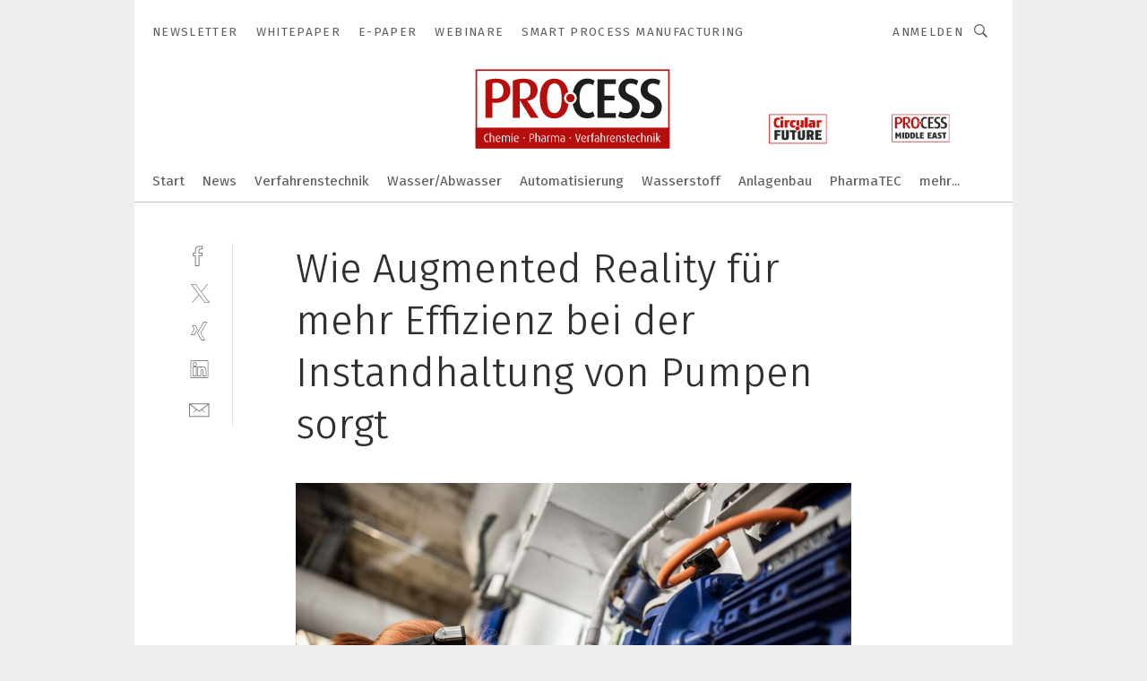

--- FILE ---
content_type: text/html; charset=UTF-8
request_url: https://www.process.vogel.de/wie-augmented-reality-fuer-mehr-effizienz-bei-der-instandhaltung-von-pumpen-sorgt-gal-716535/?p=2
body_size: 48914
content:
<!DOCTYPE html><html lang="de">
<head>
			<meta http-equiv="X-UA-Compatible" content="IE=edge">
	<meta http-equiv="Content-Type" content="text/html; charset=UTF-8">
<meta name="charset" content="utf-8">
<meta name="language" content="de">
<meta name="robots" content="INDEX,FOLLOW,NOODP">
<meta property="description" content="... über die Datenbrille werden Anwender ...">
<meta property="og:description" content="... über die Datenbrille werden Anwender ...">
<meta property="og:title" content="Wie Augmented Reality für mehr Effizienz bei der Instandhaltung von Pumpen sorgt">
<meta property="og:image" content="https://cdn1.vogel.de/m7h5yRSCZCf2WHdtVlJ9ttyZWu0=/fit-in/300x300/filters:format(jpg):quality(80)/images.vogel.de/vogelonline/bdb/1398300/1398330/original.jpg">
<meta property="og:image:width" content="300">
<meta property="og:image:height" content="300">
<meta name="theme-color" content="#ffffff">
<meta name="msapplication-TileColor" content="#ffffff">
<meta name="apple-mobile-web-app-title" content="PROCESS">
<meta name="application-name" content="PROCESS">
<meta name="facebook-domain-verification" content="tuiqk9yb8zn7i07ed0mlxri2qu490b">	<meta name="viewport" content="width=device-width,initial-scale=1.0">
	<meta name="robots" content="max-snippet:-1, max-image-preview:large, max-video-preview:-1">

<title>Wie Augmented Reality für mehr Effizienz bei der Instandhaltung von Pumpen sorgt ||  Bild 2 / 5</title>
<link href="https://www.process.vogel.de/wie-augmented-reality-fuer-mehr-effizienz-bei-der-instandhaltung-von-pumpen-sorgt-gal-716535/?p=2" rel="canonical">
<link href="https://cdn2.vogel.de/applications/11/scss/basic.css?v=1.075" media="screen,print" rel="stylesheet" type="text/css">
	<link rel="preconnect" href="https://cdn1.vogel.de/" crossorigin>
	<link rel="dns-prefetch" href="https://cdn1.vogel.de">
	<link rel="preconnect" href="https://cdn2.vogel.de/" crossorigin>
	<link rel="dns-prefetch" href="https://cdn2.vogel.de">
	<link rel="preconnect" href="https://c.delivery.consentmanager.net">
	<link rel="preconnect" href="https://cdn.consentmanager.net">
	<link rel="apple-touch-icon" sizes="180x180" href="/apple-touch-icon.png">
	<link rel="icon" type="image/png" sizes="192x192" href="/web-app-manifest-192x192.png">
	<link rel="icon" type="image/png" sizes="512x512" href="/web-app-manifest-512x512.png">
	<link rel="icon" type="image/png" sizes="96x96" href="/favicon-96x96.png">
	<link rel="icon" type="image/svg+xml" href="/favicon.svg">
	<link rel="shortcut icon" type="image/x-icon" href="/favicon.ico">
	<link rel="icon" type="image/x-icon" href="/favicon.ico">
	<link rel="alternate" href="/rss/news.xml"
	      type="application/rss+xml" title="RSS-Feed News">
	<link rel="alternate" href="/atom/news.xml"
	      type="application/atom+xml" title="ATOM-Feed News">

<script  src="https://cdn2.vogel.de/js/bundle.js?v=1.3"></script>
<script >
    //<!--
    window.gdprAppliesGlobally=true;if(!("cmp_id" in window)||window.cmp_id<1){window.cmp_id=28861}if(!("cmp_cdid" in window)){window.cmp_cdid="dad7ce8852c7"}if(!("cmp_params" in window)){window.cmp_params="&usedesign=38001"}if(!("cmp_host" in window)){window.cmp_host="b.delivery.consentmanager.net"}if(!("cmp_cdn" in window)){window.cmp_cdn="cdn.consentmanager.net"}if(!("cmp_proto" in window)){window.cmp_proto="https:"}if(!("cmp_codesrc" in window)){window.cmp_codesrc="1"}window.cmp_getsupportedLangs=function(){var b=["DE","EN","FR","IT","NO","DA","FI","ES","PT","RO","BG","ET","EL","GA","HR","LV","LT","MT","NL","PL","SV","SK","SL","CS","HU","RU","SR","ZH","TR","UK","AR","BS"];if("cmp_customlanguages" in window){for(var a=0;a<window.cmp_customlanguages.length;a++){b.push(window.cmp_customlanguages[a].l.toUpperCase())}}return b};window.cmp_getRTLLangs=function(){var a=["AR"];if("cmp_customlanguages" in window){for(var b=0;b<window.cmp_customlanguages.length;b++){if("r" in window.cmp_customlanguages[b]&&window.cmp_customlanguages[b].r){a.push(window.cmp_customlanguages[b].l)}}}return a};window.cmp_getlang=function(j){if(typeof(j)!="boolean"){j=true}if(j&&typeof(cmp_getlang.usedlang)=="string"&&cmp_getlang.usedlang!==""){return cmp_getlang.usedlang}var g=window.cmp_getsupportedLangs();var c=[];var f=location.hash;var e=location.search;var a="languages" in navigator?navigator.languages:[];if(f.indexOf("cmplang=")!=-1){c.push(f.substr(f.indexOf("cmplang=")+8,2).toUpperCase())}else{if(e.indexOf("cmplang=")!=-1){c.push(e.substr(e.indexOf("cmplang=")+8,2).toUpperCase())}else{if("cmp_setlang" in window&&window.cmp_setlang!=""){c.push(window.cmp_setlang.toUpperCase())}else{if(a.length>0){for(var d=0;d<a.length;d++){c.push(a[d])}}}}}if("language" in navigator){c.push(navigator.language)}if("userLanguage" in navigator){c.push(navigator.userLanguage)}var h="";for(var d=0;d<c.length;d++){var b=c[d].toUpperCase();if(g.indexOf(b)!=-1){h=b;break}if(b.indexOf("-")!=-1){b=b.substr(0,2)}if(g.indexOf(b)!=-1){h=b;break}}if(h==""&&typeof(cmp_getlang.defaultlang)=="string"&&cmp_getlang.defaultlang!==""){return cmp_getlang.defaultlang}else{if(h==""){h="EN"}}h=h.toUpperCase();return h};(function(){var n=document;var p=n.getElementsByTagName;var q=window;var f="";var b="_en";if("cmp_getlang" in q){f=q.cmp_getlang().toLowerCase();if("cmp_customlanguages" in q){for(var h=0;h<q.cmp_customlanguages.length;h++){if(q.cmp_customlanguages[h].l.toUpperCase()==f.toUpperCase()){f="en";break}}}b="_"+f}function g(i,e){var t="";i+="=";var s=i.length;var d=location;if(d.hash.indexOf(i)!=-1){t=d.hash.substr(d.hash.indexOf(i)+s,9999)}else{if(d.search.indexOf(i)!=-1){t=d.search.substr(d.search.indexOf(i)+s,9999)}else{return e}}if(t.indexOf("&")!=-1){t=t.substr(0,t.indexOf("&"))}return t}var j=("cmp_proto" in q)?q.cmp_proto:"https:";if(j!="http:"&&j!="https:"){j="https:"}var k=("cmp_ref" in q)?q.cmp_ref:location.href;var r=n.createElement("script");r.setAttribute("data-cmp-ab","1");var c=g("cmpdesign","");var a=g("cmpregulationkey","");var o=g("cmpatt","");r.src=j+"//"+q.cmp_host+"/delivery/cmp.php?"+("cmp_id" in q&&q.cmp_id>0?"id="+q.cmp_id:"")+("cmp_cdid" in q?"cdid="+q.cmp_cdid:"")+"&h="+encodeURIComponent(k)+(c!=""?"&cmpdesign="+encodeURIComponent(c):"")+(a!=""?"&cmpregulationkey="+encodeURIComponent(a):"")+(o!=""?"&cmpatt="+encodeURIComponent(o):"")+("cmp_params" in q?"&"+q.cmp_params:"")+(n.cookie.length>0?"&__cmpfcc=1":"")+"&l="+f.toLowerCase()+"&o="+(new Date()).getTime();r.type="text/javascript";r.async=true;if(n.currentScript&&n.currentScript.parentElement){n.currentScript.parentElement.appendChild(r)}else{if(n.body){n.body.appendChild(r)}else{var m=p("body");if(m.length==0){m=p("div")}if(m.length==0){m=p("span")}if(m.length==0){m=p("ins")}if(m.length==0){m=p("script")}if(m.length==0){m=p("head")}if(m.length>0){m[0].appendChild(r)}}}var r=n.createElement("script");r.src=j+"//"+q.cmp_cdn+"/delivery/js/cmp"+b+".min.js";r.type="text/javascript";r.setAttribute("data-cmp-ab","1");r.async=true;if(n.currentScript&&n.currentScript.parentElement){n.currentScript.parentElement.appendChild(r)}else{if(n.body){n.body.appendChild(r)}else{var m=p("body");if(m.length==0){m=p("div")}if(m.length==0){m=p("span")}if(m.length==0){m=p("ins")}if(m.length==0){m=p("script")}if(m.length==0){m=p("head")}if(m.length>0){m[0].appendChild(r)}}}})();window.cmp_addFrame=function(b){if(!window.frames[b]){if(document.body){var a=document.createElement("iframe");a.style.cssText="display:none";if("cmp_cdn" in window&&"cmp_ultrablocking" in window&&window.cmp_ultrablocking>0){a.src="//"+window.cmp_cdn+"/delivery/empty.html"}a.name=b;document.body.appendChild(a)}else{window.setTimeout(window.cmp_addFrame,10,b)}}};window.cmp_rc=function(h){var b=document.cookie;var f="";var d=0;while(b!=""&&d<100){d++;while(b.substr(0,1)==" "){b=b.substr(1,b.length)}var g=b.substring(0,b.indexOf("="));if(b.indexOf(";")!=-1){var c=b.substring(b.indexOf("=")+1,b.indexOf(";"))}else{var c=b.substr(b.indexOf("=")+1,b.length)}if(h==g){f=c}var e=b.indexOf(";")+1;if(e==0){e=b.length}b=b.substring(e,b.length)}return(f)};window.cmp_stub=function(){var a=arguments;__cmp.a=__cmp.a||[];if(!a.length){return __cmp.a}else{if(a[0]==="ping"){if(a[1]===2){a[2]({gdprApplies:gdprAppliesGlobally,cmpLoaded:false,cmpStatus:"stub",displayStatus:"hidden",apiVersion:"2.0",cmpId:31},true)}else{a[2](false,true)}}else{if(a[0]==="getUSPData"){a[2]({version:1,uspString:window.cmp_rc("")},true)}else{if(a[0]==="getTCData"){__cmp.a.push([].slice.apply(a))}else{if(a[0]==="addEventListener"||a[0]==="removeEventListener"){__cmp.a.push([].slice.apply(a))}else{if(a.length==4&&a[3]===false){a[2]({},false)}else{__cmp.a.push([].slice.apply(a))}}}}}}};window.cmp_gppstub=function(){var a=arguments;__gpp.q=__gpp.q||[];if(!a.length){return __gpp.q}var g=a[0];var f=a.length>1?a[1]:null;var e=a.length>2?a[2]:null;if(g==="ping"){return{gppVersion:"1.0",cmpStatus:"stub",cmpDisplayStatus:"hidden",apiSupport:[],currentAPI:"",cmpId:31}}else{if(g==="addEventListener"){__gpp.e=__gpp.e||[];if(!("lastId" in __gpp)){__gpp.lastId=0}__gpp.lastId++;var c=__gpp.lastId;__gpp.e.push({id:c,callback:f});return{eventName:"listenerRegistered",listenerId:c,data:true}}else{if(g==="removeEventListener"){var h=false;__gpp.e=__gpp.e||[];for(var d=0;d<__gpp.e.length;d++){if(__gpp.e[d].id==e){__gpp.e[d].splice(d,1);h=true;break}}return{eventName:"listenerRemoved",listenerId:e,data:h}}else{if(g==="hasSection"||g==="getSection"||g==="getField"||g==="getGPPString"){return null}else{__gpp.q.push([].slice.apply(a))}}}}};window.cmp_msghandler=function(d){var a=typeof d.data==="string";try{var c=a?JSON.parse(d.data):d.data}catch(f){var c=null}if(typeof(c)==="object"&&c!==null&&"__cmpCall" in c){var b=c.__cmpCall;window.__cmp(b.command,b.parameter,function(h,g){var e={__cmpReturn:{returnValue:h,success:g,callId:b.callId}};d.source.postMessage(a?JSON.stringify(e):e,"*")})}if(typeof(c)==="object"&&c!==null&&"__uspapiCall" in c){var b=c.__uspapiCall;window.__uspapi(b.command,b.version,function(h,g){var e={__uspapiReturn:{returnValue:h,success:g,callId:b.callId}};d.source.postMessage(a?JSON.stringify(e):e,"*")})}if(typeof(c)==="object"&&c!==null&&"__tcfapiCall" in c){var b=c.__tcfapiCall;window.__tcfapi(b.command,b.version,function(h,g){var e={__tcfapiReturn:{returnValue:h,success:g,callId:b.callId}};d.source.postMessage(a?JSON.stringify(e):e,"*")},b.parameter)}if(typeof(c)==="object"&&c!==null&&"__gppCall" in c){var b=c.__gppCall;window.__gpp(b.command,function(h,g){var e={__gppReturn:{returnValue:h,success:g,callId:b.callId}};d.source.postMessage(a?JSON.stringify(e):e,"*")},b.parameter,"version" in b?b.version:1)}};window.cmp_setStub=function(a){if(!(a in window)||(typeof(window[a])!=="function"&&typeof(window[a])!=="object"&&(typeof(window[a])==="undefined"||window[a]!==null))){window[a]=window.cmp_stub;window[a].msgHandler=window.cmp_msghandler;window.addEventListener("message",window.cmp_msghandler,false)}};window.cmp_setGppStub=function(a){if(!(a in window)||(typeof(window[a])!=="function"&&typeof(window[a])!=="object"&&(typeof(window[a])==="undefined"||window[a]!==null))){window[a]=window.cmp_gppstub;window[a].msgHandler=window.cmp_msghandler;window.addEventListener("message",window.cmp_msghandler,false)}};window.cmp_addFrame("__cmpLocator");if(!("cmp_disableusp" in window)||!window.cmp_disableusp){window.cmp_addFrame("__uspapiLocator")}if(!("cmp_disabletcf" in window)||!window.cmp_disabletcf){window.cmp_addFrame("__tcfapiLocator")}if(!("cmp_disablegpp" in window)||!window.cmp_disablegpp){window.cmp_addFrame("__gppLocator")}window.cmp_setStub("__cmp");if(!("cmp_disabletcf" in window)||!window.cmp_disabletcf){window.cmp_setStub("__tcfapi")}if(!("cmp_disableusp" in window)||!window.cmp_disableusp){window.cmp_setStub("__uspapi")}if(!("cmp_disablegpp" in window)||!window.cmp_disablegpp){window.cmp_setGppStub("__gpp")};
    //-->
</script>
<script >
    //<!--
    
				window.cmp_block_inline = true;
				window.cmp_block_unkown = false;
				window.cmp_block_sync = false;
				window.cmp_block_img = false;
				window.cmp_block_samedomain = false;
				window.cmp_setlang = "DE";
			
    //-->
</script>
<script  src="https://cdn2.vogel.de/js/vendors/touchswipe/jquery.touchswipe.min.js"></script>
<script type="text/plain" data-cmp-vendor="c5035" class="cmplazyload" data-cmp-block="contentpass">
    //<!--
    
                             
                     function isFirefox() {
                            return navigator.userAgent.toLowerCase().indexOf("firefox") >= 0;
                            }
                         $(document).ready(function () {
                         console.log(isFirefox());
                        var is_adblocker = false;
                        // keine Recht für Google
                        if (typeof adsBlocked == "undefined") {
                            function adsBlocked(callback) {
                                if (typeof __tcfapi != "undefined") {
                                    __tcfapi("addEventListener", 2, function (tcData, success) {
                                        var x = __tcfapi("getCMPData");
                                        if (
                                            "purposeConsents" in x &&
                                            "1" in x.purposeConsents && x.purposeConsents["1"] &&
                                            "vendorConsents" in x && "755" in x.vendorConsents && x.vendorConsents["755"]
                                        ) {
                                            if(isFirefox()){
                                            
                                                $req = fetch(new Request("https://pagead2.googlesyndication.com",{method:"HEAD",mode:"no-cors"}));
                                                $req.then(function (response) {
                                                    return response;
                                                }).then(function (response) {
                                                    callback(false);
                                                }).catch(function (exception) {
                                                    callback(true);
                                                });
                                            }
                                            else{
                                                var ADS_URL = "https://pagead2.googlesyndication.com/pagead/js/adsbygoogle.js";
                                                var xhr = new XMLHttpRequest();
                                                xhr.onreadystatechange = function () {
                                                    if (xhr.readyState == XMLHttpRequest.DONE) {
                                                        callback(xhr.status === 0 || xhr.responseURL !== ADS_URL);
                                                    }
                                                };
                                                xhr.open("HEAD", ADS_URL, true);
                                                xhr.send(null);
                                            }
                                           
                                            
                        
                                        } else {
                                            callback(true);
                                        }
                                    });
                                } else {
                                    callback(true);
                                }
                            }
                        }
                        // AdsBlocked - Funktion wird erst später geladen und auch nicht mit Contentpass!!!!
                        adsBlocked(function (blocked) {
                            is_adblocker = !!blocked ;
                            console.log(is_adblocker?"Ads blocked":"Ads not Blocked");
                            if (typeof __tcfapi != "undefined") {
                                __tcfapi("addEventListener", 2, function (tcData, success) {
                                    var cmpdata = __tcfapi("getCMPData");
                                    // Wenn keine Zustimmung für GoogleAds vorhanden ist
                                    if ((!success ||
                                            is_adblocker ||
                                            !("vendorConsents" in cmpdata) ||
                                            !("755" in cmpdata.vendorConsents) ||
                                            !(cmpdata.vendorConsents["755"])) && 
                                            (tcData.eventStatus === "tcloaded" || tcData.eventStatus === "useractioncomplete")
                                        ) {
                                        $.get("/wb/1/", function (OBJ_response) {
                                            if (OBJ_response.content) {
                                                var OBJ_element = document.createElement("div");
                                                $(OBJ_element).append(OBJ_response.content);
                                                $("body").prepend(OBJ_element.firstChild);
                                            }
                                        });
                                        $.get("/wb/2/", function (OBJ_response) {
                                            if (OBJ_response.content) {
                                                var OBJ_element_ref = document.getElementById("advertisement_06");
                                                var OBJ_element = document.createElement("div");
                                                $(OBJ_element).append(OBJ_response.content);
                                                OBJ_element_ref.append(OBJ_element.firstChild);
                                            }
                                        });
                                        $.get("/wb/3/", function (OBJ_response) {
                                            if (OBJ_response.content) {
                                                var OBJ_element_ref = document.getElementById("advertisement_04");
                                                var OBJ_element = document.createElement("div");
                                                $(OBJ_element).append(OBJ_response.content);
                                                OBJ_element_ref.append(OBJ_element.firstChild);
                                            }
                                        });
                                    }
                                    __tcfapi("removeEventListener", 2, function (success) {}, tcData.listenerId);
                                });
                            }
                        });
                        });
    //-->
</script>
	<!--[if lt IE 9]>
	<script>document.createElement("video");
	document.createElement("header");
	document.createElement("section");
	document.createElement("article");
	document.createElement("footer");</script>
	<![endif]-->

    <script type="text/plain" class="cmplazyload" data-cmp-vendor="755">
        const googleAdUrl = 'https://pagead2.googlesyndication.com/pagead/js/adsbygoogle.js';
        try {
            fetch(new Request(googleAdUrl)).catch(_ => dataLayer.push({'event':'AdBlocker'}));
        } catch (e) {
            dataLayer.push({'event':'AdBlocker'});
        }
    </script>
    <!-- truffle.one blockiert bis zum Consent -->
    <script type="text/plain" class="cmplazyload" data-cmp-vendor="c58464">
        var jss = document.getElementsByTagName("script");
        for (var j = jss.length; j >= 0; j--) {
            if (jss[j]) {
                if (jss[j].getAttribute("src") && jss[j].getAttribute("src").indexOf("api.truffle.one/static/getWebData.js") != -1) {
                    jss[j].parentNode.removeChild(jss[j]);
                }
            }
        }
        var t1_params = t1_params || [];
        t1_params.push(["118", "118"]);
        var t = document["createElement"]("script"), i;
        t["type"] = "text/javascript";
        t["src"] = window["location"]["href"]["split"]("/")[0] + "//api.truffle.one/static/getWebData.js";
        i = document["getElementsByTagName"]("script")[0];
        i["parentNode"]["insertBefore"](t, i);
    </script>
	
    <script class="cmplazyload" data-cmp-block="contentpass" data-cmp-vendor="755"
            data-cmp-src="https://securepubads.g.doubleclick.net/tag/js/gpt.js" type="text/plain"></script>

    <script type="text/plain" class="cmplazyload" data-cmp-vendor="755" data-cmp-block="contentpass">
        var googletag = googletag || {};
        googletag.cmd = googletag.cmd || [];
    </script>

            <!-- This nees to be 'text/plain' otherwise banners wont work -->
	    <!-- GPT -->
	    <script type="text/plain" class="cmplazyload" data-cmp-vendor="755" data-cmp-block="contentpass">

		    try
		    {
			    // Array anlegen fuer spaetere Speicherung
			    var ARR_unknown_slots = [];

			    googletag.cmd.push(function ()
			    {

				    // Client
				    var STR_client = "/2686/process.vogel.de/gallery";

                    // Groessen
                    var ARR_sizes = [{"type":"slot","size":[[960,252],[980,90],[728,90],[468,60],[1,1]],"mappings":[[[0,0],[1,1]],[[1025,0],[[960,252],[728,90],[468,60],[1,1]]],[[1300,0],[[960,252],[980,90],[728,90],[468,60],[1,1]]]],"id":"advertisement_01"},{"type":"slot","size":[[420,600],[300,600],[160,600],[1,1]],"mappings":[[[0,0],[1,1]],[[1025,0],[[420,600],[300,600],[160,600],[1,1]]]],"id":"advertisement_02"},{"type":"slot","size":[[161,600],[121,600],[1,1]],"mappings":[[[0,0],[1,1]],[[1025,0],[[161,600],[121,600],[1,1]]]],"id":"advertisement_03"},{"type":"slot","size":[[1180,250],[960,250],[728,91],[301,630],[301,330],[301,280],[301,180]],"mappings":[[[0,0],[[301,180],[301,280],[1,1]]],[[1025,0],[[960,250],[728,91],[1,1]]],[[1541,0],[[1180,250],[960,250],[728,91],[1,1]]]],"id":"advertisement_04"},{"type":"slot","size":[[300,631],[300,630],[300,331],[300,330],[300,281],[300,280],[1,1]],"mappings":[[[0,0],[[300,631],[300,630],[300,331],[300,330],[300,281],[300,280],[1,1]]]],"id":"advertisement_06"}];

                    // Groessen durchlaufen
                    for (var INT_i = 0; INT_i < ARR_sizes.length; INT_i++) {

                        // Mapping vorhanden
                        if (ARR_sizes[INT_i].mappings) {

                            // Mappings durchlaufen
                            var OBJ_size_mapping = googletag.sizeMapping();
                            for (var INT_j = 0; INT_j < ARR_sizes[INT_i].mappings.length; INT_j++) {
                                OBJ_size_mapping.addSize(ARR_sizes[INT_i].mappings[INT_j][0], ARR_sizes[INT_i].mappings[INT_j][1]);
                            } // end for

                        } // end if

                        // Typen
                        switch (ARR_sizes[INT_i].type) {

                            // Slot:
                            case "slot":
                                googletag
                                    .defineSlot(STR_client, ARR_sizes[INT_i].size, ARR_sizes[INT_i].id)
                                    .defineSizeMapping(OBJ_size_mapping.build())
                                    .setCollapseEmptyDiv(true, true)
                                    .addService(googletag.pubads());
                                console.debug("Ad Slot " + ARR_sizes[INT_i].id + " created " );
                                break;
                                
                            //Fluid
                            case "fluid":
                                googletag
                                    .defineSlot(ARR_sizes[INT_i].path, ARR_sizes[INT_i].size, ARR_sizes[INT_i].id)
                                    .setCollapseEmptyDiv(true, true)
                                    .addService(googletag.pubads());
                                console.debug("Ad Slot " + ARR_sizes[INT_i].id + " created ");
                                break;

                            default:
	                            console.debug("Ad Slot unknown");

                        } // end switch

                    } // end for
console.debug("hier beginnt targeting 'wallpaper'");
	                // Banner aktivieren
	                googletag.pubads().setTargeting("kw", 'wallpaper');
console.debug("hier targeting ende 'wallpaper'");
console.debug("slotRequested anfang");
	                googletag.pubads().addEventListener("slotRequested", function (event)
	                {
		                // Nachricht in Konsole
		                console.debug("Ad Slot " + event.slot.getSlotElementId() + " requested");
	                });

                    googletag.pubads().addEventListener("slotResponseReceived", function (event) {
                        // Nachricht in Konsole
                        console.debug("Ad Slot " + event.slot.getSlotElementId() + " response received");
                    });
                    googletag.pubads().addEventListener("slotRenderEnded", function (event) {

                        try {

                            // Creative geladen
                            if (
                                //typeof event.creativeId !== "undefined" && event.creativeId !== null &&
                                typeof event.slot !== "undefined"
                            ) {

                                // Slot nicht leer
                                if (!event.isEmpty) {

                                    // Nachricht in Konsole
                                    console.debug("Ad Slot " + event.slot.getSlotElementId() + " rendered");
                                    
                                    // Slot als jQuery Objekt speichern
                                    var OBJ_slot = $("div#" + event.slot.getSlotElementId());

                                    // Slot einblenden (falls ausgeblendet)
                                    OBJ_slot.show();
                                    
                                    // Eigene Slots durchlaufen (keine Manipulation von z.B. BusinessAd)
                                    var BOO_found = false;

                                    for (var INT_i = 0; INT_i < ARR_sizes.length; INT_i++) {

                                        // Slot bekannt
                                        if (event.slot.getSlotElementId() === ARR_sizes[INT_i].id) {

                                            // Element gefunden
                                            BOO_found = true;
                                         
                                            // iFrame
                                            var OBJ_iframe = OBJ_slot.find("iframe");


                                            // Kein iFrame, aber Tracking-Pixel
                                            if (
                                                OBJ_slot.find("ins>ins").length > 0 &&
                                                OBJ_slot.find("ins>ins").height() === 1
                                            ) {

                                                // Slot ausblenden
                                                OBJ_slot.hide();

                                                // Nachricht in Konsole
                                                console.debug("Ad Slot " + event.slot.getSlotElementId() +
                                                    " hidden (ins)");

                                            }
                                            // iFrame vorhanden
                                            else if (OBJ_iframe.length > 0) {
                                                // iFrame
                                                var OBJ_iframe_content = OBJ_iframe.contents();

                                                // Tracking-Pixel nicht vorhanden
                                                if (
                                                    (
                                                        OBJ_iframe_content.find("body>img").length === 0 ||
                                                        OBJ_iframe_content.find("body>img").height() > 1
                                                    ) &&
                                                    (
                                                        OBJ_iframe_content.find("body>div>img").length ===
                                                        0 ||
                                                        OBJ_iframe_content.find("body>div>img").height() >
                                                        1
                                                    ) &&
                                                    OBJ_iframe_content.find("body>div>amp-pixel").length ===
                                                    0 &&
                                                    OBJ_iframe_content.find("body>amp-pixel").length === 0
                                                ) {
                                                    let native_ad = OBJ_iframe_content.find(".native-ad").length;
                                                    
                                                    // Background transparent im iFrame
                                                    OBJ_iframe_content.find("head").append('<style type="text/css">body{background: transparent !important;}</style>');

                                                    if(native_ad == 1){

                                                        // Stylesheet ebenfalls in iFrame kopieren
                                                        var STR_stylesheet = "https://cdn2.vogel.de/applications/11/scss/native-ads.css?v=0.19";
                                                        OBJ_iframe_content.find("head").append($("<link/>", {
                                                            rel: "stylesheet",
                                                            href: STR_stylesheet,
                                                            type: "text/css"
                                                        }));
                                                         // CSS-Klasse der Buchung nach aussen uebertragen (nur div)
                                                        OBJ_slot.find("div:first").addClass(
                                                            OBJ_iframe_content.find(".native-ad").attr("class")
                                                        );
                                                        // Klasse in Iframe löschen
                                                        OBJ_iframe_content.find(".native-ad").attr("class","");
    
                                                        OBJ_slot.find("div:first").addClass(
                                                        OBJ_iframe_content.find("body>div>article:not(#whitespace_click)").attr("class")
                                                        );

                                                        OBJ_slot.find("div:first").addClass(
                                                        OBJ_iframe_content.find("body>article:not(#whitespace_click)").attr("class")
                                                        );
                                                    OBJ_iframe_content.find("body>div>article:not(#whitespace_click)").attr("class", "");
                                                    OBJ_iframe_content.find("body>article:not(#whitespace_click)").attr("class", "");
    
                                                        // Nachricht in Konsole
                                                        console.debug("Ad Slot " + event.slot.getSlotElementId() +
                                                            " manipulated: native-ad");

                                                    }else{
                                                    let infClasses = ".lb728, .fs468, .sky, .ca300, .hs2, .sky_hs2, .hs1_160, .hs1_120, .sky_hs1,.sky_hs2, .billboard,.sky_bg980_r,.bb399, .sky, .sky_left, .billboard_inText,.sky_second_160,.sky_second_161,.sky_fixed,.bg_lb, .wall_lb";
                                                    // CSS-Klasse der Buchung nach aussen uebertragen (nur div)
                                                    OBJ_slot.find("div:first").addClass(
                                                        OBJ_iframe_content.find(infClasses).attr("class")
                                                    );
                                                    // Nach Außen übertragene Klasse entfernen
                                                    OBJ_iframe_content.find(infClasses).attr("class", "");
                                               
                                                    // Style und whitespace_click muss mit raus fuer brandgate
                                                    OBJ_iframe_content.find("body>style:first").clone().insertBefore(OBJ_slot.find("div:first"));
                                                    OBJ_iframe_content.find("div#whitespace_click").css('height', '100%');
                                                    OBJ_iframe_content.find("div#whitespace_click").insertBefore(OBJ_slot.find("div:first"));


                                                    // Nachricht in Konsole
                                                    console.debug("Ad Slot " + event.slot.getSlotElementId() +
                                                        " manipulated no native-ad");
                                                    }
                                                    
                                                    
                                                } else {

                                                    // Slot ausblenden
                                                    OBJ_iframe.hide();

                                                    // Nachricht in Konsole
                                                    console.debug("Ad Slot " + event.slot.getSlotElementId() +
                                                        " hidden (iframe img/amp-pixel)");

                                                } // end if

                                            }
                                            // Kein iFrame, aber Tracking-Pixel
                                            else if (OBJ_slot.find("img").height() === 1) {

                                                // Slot ausblenden
                                                OBJ_slot.hide();

                                                // Nachricht in Konsole
                                                console.debug("Ad Slot " + event.slot.getSlotElementId() +
                                                    " hidden (img)");

                                            } // end if

                                        } // end if

                                    } // end for

                                    // Slot nicht gefunden
                                    if (!BOO_found) {

                                        // Slot merken, ausblenden und Nachrichten in Konsole
                                        var STR_ba_id = event.slot.getSlotElementId();

                                        setTimeout(function () {
                                            var OBJ_ba = $("#" + STR_ba_id);
                                            if (
                                                OBJ_ba.is(":visible") === false ||
                                                OBJ_ba.is(":hidden") === true
                                            ) {
                                                ARR_unknown_slots.push(STR_ba_id);
                                                console.debug("Ad Slot " + STR_ba_id + " unknown empty");
                                            } else {
                                                console.debug("Ad Slot " + STR_ba_id + " unkown");
                                            }
                                        }, 500);

                                    } // end if

                                } else {
                                    // Entfernen von nicht gerenderten Werbeanzeigen, damit Darstellung in Zweierelement passt
									let adElement = document.getElementById(event.slot.getSlotElementId());
									
									if (adElement && adElement.parentNode) {
									    let parentNodeOfAdDiv = adElement.parentNode;
									
									    if (
									        parentNodeOfAdDiv.tagName === "SECTION" &&
									        parentNodeOfAdDiv.getAttribute("data-section-id") &&
									        parentNodeOfAdDiv.getAttribute("data-section-id").includes("section_advertisement")
									    ) {
									        parentNodeOfAdDiv.remove();
									    }
									}
                                } // end if

                            } // end if

                        } catch (OBJ_err) {
                            console.debug(OBJ_err);
                        }

                    });
                    
                     							console.debug("ABA_CLIENT_ENABLED is true");
                            if (typeof t1_aba === "function") {
                                try {
                                    // Versuche, t1_aba aufzurufen
                                    t1_aba(googletag, function(updatedGoogletag) {
                                        // enableSingleRequest und enableServices aufrufen, nachdem die Anfrage abgeschlossen ist
                                        updatedGoogletag.pubads().enableSingleRequest();
                                        updatedGoogletag.enableServices();
                                        console.log("T1: GPT enabled after ABA targeting.");
                                        console.debug("Slots created");
                                        googletag = updatedGoogletag;
                                        initDisplay();
                                    });
                                } catch (error) {
                                    // Fallback im Fehlerfall des t1_aba-Aufrufs
                                    console.log("T1: Error calling t1_aba: ", error);
                                    googletag.pubads().enableSingleRequest();
                                    googletag.enableServices();
                                    console.debug("Slots created");
                                    initDisplay();
                                }
                            } else {
                                // Wenn t1_aba nicht definiert ist, enableServices direkt aufrufen
                                console.log("T1: t1_aba not defined");
                                googletag.pubads().enableSingleRequest();
                                googletag.enableServices();
                                console.debug("Slots created");
                                initDisplay();
                            }
                        
           
                  
                    });
        
                    } catch (OBJ_err) {
                        // Nix
                        console.warn("Ad Error - define /2686/process.vogel.de/gallery");
            } // end try
        </script>
                <script type="text/plain" class="cmplazyload" data-cmp-vendor="755" data-cmp-block="contentpass">
            function displaydfp() {
                try {
                    googletag.cmd.push(
                        function () {
                            let d = [];
                            window.googletag.pubads().getSlots().forEach(function(element){
                                if ($("#" + element.getSlotId().getDomId()).length === 0) {
                                    d.push(element.getSlotId().getDomId());
                                } else {
                                    googletag.display(element.getSlotId().getDomId());
                                }
                            });
                            console.debug("all Slots displayed");
                            console.debug({"not used Slots": d});
                        });
                } catch (e) {
                    console.debug(e);
                }
            }
            
            function initDisplay(){
                  if (document.readyState === 'loading') {
                    document.addEventListener('DOMContentLoaded', displaydfp);
                } else {
                    displaydfp();
                }
            }

        </script>
    		<!-- BusinessAd -->
		<script>
			var Ads_BA_ADIDsite = "process.vogel.de";
			var Ads_BA_ADIDsection = "rotation";//bzw. passende Rubrik
			var Ads_BA_keyword = "";
		</script>
	    <script
			    class="cmplazyload" data-cmp-vendor="755" type="text/plain" data-cmp-block="contentpass" id="ba_script" onload="notifyBA()"
			    src="about:blank" data-cmp-src="https://storage.googleapis.com/ba_utils/process.vogel.de.js"></script>
	    <script  class="cmplazyload" data-cmp-vendor="755" type="text/plain" data-cmp-block="contentpass">
		    function notifyBA(){
                window.dispatchEvent(new Event("__baCMPReady"));
            }
	    </script>
        <style>
            #Ads_BA_CAD2::before, #Ads_BA_CAD::before {
                content:"Anzeige";
                text-align:center;
                margin-bottom:6px;
                font-size:10px;
                display:block;
            }
        </style>
    
		<!-- GTM Vars -->
	<script>
		var dataLayer = [
			{
				"environment": "production", // Umgebung
				"id": "11", // App-ID
                                				"content_type": "artikelgalerie",
                                                				"logged_in": false, // User is logged in
				"accessToPaid": false, // Access paid
								"dimension1": "proc:artikelgalerie:716535 wie-augmented-reality-fuer-mehr-effizienz-bei-der-instandhaltung-von-pumpen-sorgt--bild-2-5", // Shortcut:Type:ID
												"dimension4": "716535", // Content-ID
				"dimension7": "/wie-augmented-reality-fuer-mehr-effizienz-bei-der-instandhaltung-von-pumpen-sorgt-gal-716535/?p=2", // URL
																
			}
		];
	</script>
</head>
<body data-infinity-id="default" data-infinity-type="layout">
<!-- No Bookmark-layer -->    <!-- GTM Code -->
    <noscript>
        <iframe src="https://www.googletagmanager.com/ns.html?id=GTM-MZ8GR42"
                height="0" width="0" style="display:none;visibility:hidden"></iframe>
    </noscript>
    <!-- Automatisches Blockieren vom CMP vermeiden -->
    <script type="text/plain" class="cmplazyload" data-cmp-vendor="s905"  data-cmp-block="contentpass" >(function (w, d, s, l, i)
		{
			w[l] = w[l] || [];
			w[l].push({
				'gtm.start':
					new Date().getTime(), event: 'gtm.js'
			});
			var f = d.getElementsByTagName(s)[0],
				j = d.createElement(s), dl = l != 'dataLayer' ? '&l=' + l : '';
			j.async = true;
			j.src =
				'https://www.googletagmanager.com/gtm.js?id=' + i + dl;
			f.parentNode.insertBefore(j, f);
		})(window, document, 'script', 'dataLayer', 'GTM-MZ8GR42');
	</script>
	<!-- GA Code: no config found -->

<!-- No Jentis --><!-- No Jentis Datalayer -->		<div id="advertisement_01" class="cmplazyload gpt inf-leaderboard" data-cmp-vendor="755"
         data-ad-id="advertisement_01" data-infinity-type="ad" data-infinity-id="v1/advertisement_01">
	</div>
    		<div id="advertisement_02" class="cmplazyload gpt " data-cmp-vendor="755"
         data-ad-id="advertisement_02" data-infinity-type="ad" data-infinity-id="v1/advertisement_02">
	</div>
	    	<div id="advertisement_03" class="cmplazyload gpt " data-cmp-vendor="755"
         data-ad-id="advertisement_03" data-infinity-type="ad" data-infinity-id="v1/advertisement_03">
	</div>
    		<div id="advertisement_11" class="cmplazyload gpt " data-cmp-vendor="755"
         data-ad-id="advertisement_11" data-infinity-type="ad" data-infinity-id="v1/advertisement_11">
	</div>
		<div id="advertisement_12" class="cmplazyload gpt " data-cmp-vendor="755"
         data-ad-id="advertisement_12" data-infinity-type="ad" data-infinity-id="v1/advertisement_12">
	</div>
<div class="inf-website">
	<div id="mainwrapper" class="inf-wrapper">
		<section class="inf-mainheader" data-hj-ignore-attributes>
	<div class="inf-mainheader__wrapper">
		<div class="inf-icon inf-icon--menu inf-mainheader__menu-icon"></div>
		
				
<ul class="inf-servicenav">
    	<a class="inf-btn inf-btn--small inf-btn--info inf-servicenav__btn" title=""
	   href="" style="display: none"></a>
    			<li class="inf-servicenav__item ">
				<a class=" inf-servicenav__link inf-flex inf-flex--a-center" title="Newsletter&#x20;&#x7C;&#x20;PROCESS" rel="noopener"
                   href="&#x2F;newsletter&#x2F;anmeldungen&#x2F;" target="_self" id="menu-page_5fd0f5bbc360a">

                    					<span class="inf-servicenav__item-name">
                    Newsletter                    </span>
                    				</a>
			</li>
        			<li class="inf-servicenav__item ">
				<a class=" inf-servicenav__link inf-flex inf-flex--a-center" title="Whitepaper&#x20;aus&#x20;der&#x20;Branche&#x20;Prozessindustrie" rel="noopener"
                   href="&#x2F;whitepaper&#x2F;" target="_self" id="menu-page_5d81d42ed5b11">

                    					<span class="inf-servicenav__item-name">
                    Whitepaper                    </span>
                    				</a>
			</li>
        			<li class="inf-servicenav__item ">
				<a class=" inf-servicenav__link inf-flex inf-flex--a-center" title="ePaper&#x20;aus&#x20;der&#x20;Prozessindustrie" rel="noopener"
                   href="&#x2F;e-paper&#x2F;" target="_self" id="menu-page_63b52786e08f7">

                    					<span class="inf-servicenav__item-name">
                    E-Paper                    </span>
                    				</a>
			</li>
        			<li class="inf-servicenav__item ">
				<a class=" inf-servicenav__link inf-flex inf-flex--a-center" title="Webinare&#x20;aus&#x20;der&#x20;Prozessindustrie" rel="noopener"
                   href="&#x2F;webinare&#x2F;" target="_self" id="menu-page_5d81d460763b1">

                    					<span class="inf-servicenav__item-name">
                    Webinare                    </span>
                    				</a>
			</li>
        			<li class="inf-servicenav__item ">
				<a class=" inf-servicenav__link inf-flex inf-flex--a-center" title="Smart&#x20;Process&#x20;Manufacturing" rel="noopener"
                   href="https&#x3A;&#x2F;&#x2F;www.smart-process-manufacturing.de&#x2F;&#x3F;cmp&#x3D;cop-ta-std-sem-vcg_OP4843-20220304-marketingnavi,proc" target="_self" id="menu-page_6222156044e74">

                    					<span class="inf-servicenav__item-name">
                    Smart Process Manufacturing                    </span>
                    				</a>
			</li>
        </ul>

		<div class="inf-mobile-menu">
			<img alt="Mobile-Menu" title="Mobile Menu" class="inf-mobile-menu__dropdown-arrow" src="https://cdn2.vogel.de/img/arrow_dropdown.svg">

			<form action="/suche/"
			      method="get"
			      class="inf-mobile-search">
				<label> <input type="text" placeholder="Suchbegriff eingeben"
				               class="inf-form-input-text inf-mobile-search__input" name="k"> </label>
				<button type="submit" id="search_submit_header-mobile" class="inf-icon inf-icon--search inf-mobile-search__button">
				</button>
			</form>
			
						<div class="inf-mobile-menu__cta-btn-wrapper">
								<a class="inf-btn inf-btn--info inf-full-width" title=""
				   href="" style="display: none"></a>
			</div>
			
						<ul class="inf-mobile-menu__content inf-mobile-menu__content--servicenav">
				<li class="inf-mobile-menu__item					"
			    id="page_5fd0f5bbc360a-mobile">
				
								<a title="Newsletter&#x20;&#x7C;&#x20;PROCESS"
				   href="&#x2F;newsletter&#x2F;anmeldungen&#x2F;"
					target="_self" rel="noopener"                   class="inf-mobile-menu__link"
                   id="menu-page_5fd0f5bbc360a-mobile">
					Newsletter				</a>
				
				
								
			</li>
					<li class="inf-mobile-menu__item					"
			    id="page_5d81d42ed5b11-mobile">
				
								<a title="Whitepaper&#x20;aus&#x20;der&#x20;Branche&#x20;Prozessindustrie"
				   href="&#x2F;whitepaper&#x2F;"
					target="_self" rel="noopener"                   class="inf-mobile-menu__link"
                   id="menu-page_5d81d42ed5b11-mobile">
					Whitepaper				</a>
				
				
								
			</li>
					<li class="inf-mobile-menu__item					"
			    id="page_63b52786e08f7-mobile">
				
								<a title="ePaper&#x20;aus&#x20;der&#x20;Prozessindustrie"
				   href="&#x2F;e-paper&#x2F;"
					target="_self" rel="noopener"                   class="inf-mobile-menu__link"
                   id="menu-page_63b52786e08f7-mobile">
					E-Paper				</a>
				
				
								
			</li>
					<li class="inf-mobile-menu__item					"
			    id="page_5d81d460763b1-mobile">
				
								<a title="Webinare&#x20;aus&#x20;der&#x20;Prozessindustrie"
				   href="&#x2F;webinare&#x2F;"
					target="_self" rel="noopener"                   class="inf-mobile-menu__link"
                   id="menu-page_5d81d460763b1-mobile">
					Webinare				</a>
				
				
								
			</li>
					<li class="inf-mobile-menu__item					"
			    id="page_6222156044e74-mobile">
				
								<a title="Smart&#x20;Process&#x20;Manufacturing"
				   href="https&#x3A;&#x2F;&#x2F;www.smart-process-manufacturing.de&#x2F;&#x3F;cmp&#x3D;cop-ta-std-sem-vcg_OP4843-20220304-marketingnavi,proc"
					target="_self" rel="noopener"                   class="inf-mobile-menu__link"
                   id="menu-page_6222156044e74-mobile">
					Smart Process Manufacturing				</a>
				
				
								
			</li>
		</ul>
			
			<ul class="inf-mobile-menu__content">
				<li class="inf-mobile-menu__item					"
			    id="home-mobile">
				
								<a title="PROCESS&#x20;-&#x20;Expertenwissen&#x20;f&#xFC;r&#x20;die&#x20;Chemietechnik&#x20;und&#x20;Pharmatechnik"
				   href="&#x2F;"
					target="_self" rel="noopener"                   class="inf-mobile-menu__link"
                   id="menu-home-mobile">
									</a>
				
				
								
			</li>
					<li class="inf-mobile-menu__item					"
			    id="page_5e82e3d09a7c3-mobile">
				
								<a title="News"
				   href="&#x2F;news&#x2F;"
					target="_self" rel="noopener"                   class="inf-mobile-menu__link"
                   id="menu-page_5e82e3d09a7c3-mobile">
					News				</a>
				
				
								
			</li>
					<li class="inf-mobile-menu__item inf-relative					"
			    id="page_374655E0-2C47-4DE2-8D94337244F1224D-mobile">
				
								<a title="Verfahrenstechnik&#x20;-&#x20;News&#x20;zu&#x20;mechanischen&#x2F;thermischen&#x20;Verfahren"
				   href="&#x2F;verfahrenstechnik&#x2F;"
					target="_self" rel="noopener"                   class="inf-mobile-menu__link&#x20;inf-mobile-menu__link--with-subnav"
                   id="menu-page_374655E0-2C47-4DE2-8D94337244F1224D-mobile">
					Verfahrenstechnik				</a>
				
				
													
										<a href="#" class="inf-subnav__icon inf-toggle inf-icon--arrow-dropdown"></a>
					
										<ul class="inf-mobile-subnav">
	
				<li class="inf-mobile-subnav__item" id="page_9269D479-C298-4FD1-8AFD3DFCF3DCBF6C-mobile">
								<a id="menu-page_9269D479-C298-4FD1-8AFD3DFCF3DCBF6C-mobile" title="Mechanische&#x20;Verfahren&#x20;-&#x20;Fachwissen&#x20;zu&#x20;Zerkleinerungstechnik&#x20;und&#x20;Membranverfahren" class="inf-mobile-subnav__link" href="&#x2F;verfahrenstechnik&#x2F;mechanische_verfahrenstechnik&#x2F;">Mechanische Verfahren</a>			</li>
		
					<li class="inf-mobile-subnav__item" id="page_95EE665F-C298-4FD1-82B5B0A2B616355A-mobile">
								<a id="menu-page_95EE665F-C298-4FD1-82B5B0A2B616355A-mobile" title="Thermische&#x20;Verfahrenstechnik&#x20;-&#x20;Fachwissen&#x20;zu&#x20;W&#xE4;rmetauscher&#x20;und&#x20;W&#xE4;rme&#xFC;bertragung&#x20;" class="inf-mobile-subnav__link" href="&#x2F;verfahrenstechnik&#x2F;thermische_verfahrenstechnik&#x2F;">Thermische Verfahren</a>			</li>
		
		
</ul>				
				
			</li>
					<li class="inf-mobile-menu__item					"
			    id="page_a51a081a-1294-4824-83851933176f7a1e-mobile">
				
								<a title="Wasser&#x20;&amp;&#x20;Abwasser"
				   href="&#x2F;wasser_abwasser&#x2F;"
					target="_self" rel="noopener"                   class="inf-mobile-menu__link"
                   id="menu-page_a51a081a-1294-4824-83851933176f7a1e-mobile">
					Wasser/Abwasser				</a>
				
				
								
			</li>
					<li class="inf-mobile-menu__item					"
			    id="page_silver_11_page_0-mobile">
				
								<a title="MSR&#x2F;Automatisierung&#x20;-&#x20;News&#x20;zu&#x20;Automatisierungstechnik&#x20;und&#x20;Verfahrenstechnik"
				   href="&#x2F;automatisierung&#x2F;"
					target="_self" rel="noopener"                   class="inf-mobile-menu__link"
                   id="menu-page_silver_11_page_0-mobile">
					Automatisierung				</a>
				
				
								
			</li>
					<li class="inf-mobile-menu__item					"
			    id="page_632c7e027b25c-mobile">
				
								<a title="Wasserstoff"
				   href="&#x2F;wasserstoff&#x2F;"
					target="_self" rel="noopener"                   class="inf-mobile-menu__link"
                   id="menu-page_632c7e027b25c-mobile">
					Wasserstoff				</a>
				
				
								
			</li>
					<li class="inf-mobile-menu__item					"
			    id="page_9284A018-C298-4FD1-86E27ED99DE9FA6C-mobile">
				
								<a title="Anlagenbau&#x2F;Engineering&#x20;-&#x20;News&#x20;zu&#x20;Apparatebau,&#x20;Reinigungstechnik,&#x20;Engineering"
				   href="&#x2F;anlagenbau&#x2F;"
					target="_self" rel="noopener"                   class="inf-mobile-menu__link"
                   id="menu-page_9284A018-C298-4FD1-86E27ED99DE9FA6C-mobile">
					Anlagenbau				</a>
				
				
								
			</li>
					<li class="inf-mobile-menu__item					"
			    id="page_417c8b8e-2804-42f6-803ac8125a313c9e-mobile">
				
								<a title="Pharma"
				   href="&#x2F;pharma&#x2F;"
					target="_self" rel="noopener"                   class="inf-mobile-menu__link"
                   id="menu-page_417c8b8e-2804-42f6-803ac8125a313c9e-mobile">
					PharmaTEC				</a>
				
				
								
			</li>
					<li class="inf-mobile-menu__item					"
			    id="page_922DE749-C298-4FD1-88C160A92BCEEFE4-mobile">
				
								<a title="Str&#xF6;mungstechnik&#x20;-&#x20;News&#x20;zu&#x20;Armaturen,&#x20;Kompressoren&#x20;und&#x20;Pumpen."
				   href="&#x2F;stroemungstechnik&#x2F;"
					target="_self" rel="noopener"                   class="inf-mobile-menu__link"
                   id="menu-page_922DE749-C298-4FD1-88C160A92BCEEFE4-mobile">
					Strömungstechnik				</a>
				
				
								
			</li>
					<li class="inf-mobile-menu__item inf-relative					"
			    id="page_6570413a44195-mobile">
				
								<a title="Podcast"
				   href="&#x2F;process-podcast&#x2F;"
					target="_self" rel="noopener"                   class="inf-mobile-menu__link&#x20;inf-mobile-menu__link--with-subnav"
                   id="menu-page_6570413a44195-mobile">
					Podcast				</a>
				
				
													
										<a href="#" class="inf-subnav__icon inf-toggle inf-icon--arrow-dropdown"></a>
					
										<ul class="inf-mobile-subnav">
	
				<li class="inf-mobile-subnav__item" id="page_657044cb6b76a-mobile">
								<a id="menu-page_657044cb6b76a-mobile" title="Podcast&#x20;GreenTEC" class="inf-mobile-subnav__link" href="&#x2F;process-podcast&#x2F;podcast_greentec&#x2F;">Podcast GreenTEC</a>			</li>
		
					<li class="inf-mobile-subnav__item" id="page_6570452b9e5f3-mobile">
								<a id="menu-page_6570452b9e5f3-mobile" title="Podcast&#x20;Let&#x2019;s&#x20;talk&#x20;PROCESS" class="inf-mobile-subnav__link" href="&#x2F;process-podcast&#x2F;podcast_letstalk&#x2F;">Podcast Let’s talk PROCESS</a>			</li>
		
		
</ul>				
				
			</li>
					<li class="inf-mobile-menu__item					"
			    id="page_95FD2C87-C298-4FD1-8A0B4A369CAF9B26-mobile">
				
								<a title="Sicherheit&#x20;-&#x20;News&#x20;zu&#x20;Arbeits-&#x2F;Explosionsschutz&#x20;und&#x20;Sicherheitstechnik"
				   href="&#x2F;sicherheit&#x2F;"
					target="_self" rel="noopener"                   class="inf-mobile-menu__link"
                   id="menu-page_95FD2C87-C298-4FD1-8A0B4A369CAF9B26-mobile">
					Sicherheit				</a>
				
				
								
			</li>
					<li class="inf-mobile-menu__item inf-relative					"
			    id="page_5d81d3c8de33e-mobile">
				
								<a title="Specials"
				   href="&#x2F;themenspecials&#x2F;"
					target="_self" rel="noopener"                   class="inf-mobile-menu__link&#x20;inf-mobile-menu__link--with-subnav"
                   id="menu-page_5d81d3c8de33e-mobile">
					Specials				</a>
				
				
													
										<a href="#" class="inf-subnav__icon inf-toggle inf-icon--arrow-dropdown"></a>
					
										<ul class="inf-mobile-subnav">
	
				<li class="inf-mobile-subnav__item" id="page_63c015f35a18c-mobile">
								<a id="menu-page_63c015f35a18c-mobile" title="GreenTec" class="inf-mobile-subnav__link" href="&#x2F;themenspecials&#x2F;greentec&#x2F;">GreenTec</a>			</li>
		
					<li class="inf-mobile-subnav__item" id="page_672dd5beb9792-mobile">
								<a id="menu-page_672dd5beb9792-mobile" title="Circular&#x20;Future" class="inf-mobile-subnav__link" href="&#x2F;themenspecials&#x2F;circularfuture&#x2F;">Circular Future</a>			</li>
		
					<li class="inf-mobile-subnav__item" id="page_80BC4E65-A95F-47D0-84DBBDEF0C2C080F-mobile">
								<a id="menu-page_80BC4E65-A95F-47D0-84DBBDEF0C2C080F-mobile" title="SIL&#x20;-&#x20;Funktionale&#x20;Sicherheit" class="inf-mobile-subnav__link" href="&#x2F;themenspecials&#x2F;sil&#x2F;">SIL</a>			</li>
		
					<li class="inf-mobile-subnav__item inf-mobile-subnav__item--pages" id="page_01FD79FF-6E48-45AE-8C19A3DF0C4A8FE8-mobile">
								<a id="menu-page_01FD79FF-6E48-45AE-8C19A3DF0C4A8FE8-mobile" title="Modernisierung&#x20;und&#x20;Digitalisierung&#x20;von&#x20;Prozessanlagen" class="inf-mobile-subnav__link" href="&#x2F;themenspecials&#x2F;anlagen-modernisierung&#x2F;">Anlagenmodernisierung</a>			</li>
		
					<li class="inf-mobile-subnav__item inf-mobile-subnav__item--pages" id="page_5d8ca195dc7d5-mobile">
								<a id="menu-page_5d8ca195dc7d5-mobile" title="Veranstaltungen" class="inf-mobile-subnav__link" href="&#x2F;themenspecials&#x2F;veranstaltungen&#x2F;">Veranstaltungen</a>			</li>
		
					<li class="inf-mobile-subnav__item" id="page_683558c44a24e-mobile">
								<a id="menu-page_683558c44a24e-mobile" title="Digital&#x20;Process&#x20;Industry" class="inf-mobile-subnav__link" href="&#x2F;themenspecials&#x2F;digital-process-industry&#x2F;">Digital Process Industry</a>			</li>
		
		
</ul>				
				
			</li>
					<li class="inf-mobile-menu__item					"
			    id="page_22D1D41F-2B05-46E7-86DFB36C829D6E50-mobile">
				
								<a title="Beruf&#x20;&amp;&#x20;Karriere"
				   href="&#x2F;beruf-karriere&#x2F;"
					target="_self" rel="noopener"                   class="inf-mobile-menu__link"
                   id="menu-page_22D1D41F-2B05-46E7-86DFB36C829D6E50-mobile">
					Beruf &amp; Karriere				</a>
				
				
								
			</li>
					<li class="inf-mobile-menu__item					"
			    id="page_96244CBD-C298-4FD1-8CBD72C0CD4192D3-mobile">
				
								<a title="Forschung&#x20;&amp;&#x20;Entwicklung"
				   href="&#x2F;forschung_entwicklung&#x2F;"
					target="_self" rel="noopener"                   class="inf-mobile-menu__link"
                   id="menu-page_96244CBD-C298-4FD1-8CBD72C0CD4192D3-mobile">
					Forschung &amp; Entwicklung				</a>
				
				
								
			</li>
					<li class="inf-mobile-menu__item					"
			    id="page_961C00E6-C298-4FD1-8B97793E0C237CDD-mobile">
				
								<a title="Management&#x20;"
				   href="&#x2F;management&#x2F;"
					target="_self" rel="noopener"                   class="inf-mobile-menu__link"
                   id="menu-page_961C00E6-C298-4FD1-8B97793E0C237CDD-mobile">
					Management				</a>
				
				
								
			</li>
					<li class="inf-mobile-menu__item					"
			    id="page_40535C86-D7FD-4E14-9F65EA9016C82A65-mobile">
				
								<a title="Energieeffizienz"
				   href="&#x2F;energieeffizienz&#x2F;"
					target="_self" rel="noopener"                   class="inf-mobile-menu__link"
                   id="menu-page_40535C86-D7FD-4E14-9F65EA9016C82A65-mobile">
					Energieeffizienz				</a>
				
				
								
			</li>
					<li class="inf-mobile-menu__item					"
			    id="page_5f84028e80f70-mobile">
				
								<a title="Fachb&#xFC;cher"
				   href="https&#x3A;&#x2F;&#x2F;vogel-professional-education.de&#x2F;process"
					target="_self" rel="noopener"                   class="inf-mobile-menu__link"
                   id="menu-page_5f84028e80f70-mobile">
					Fachbücher				</a>
				
				
								
			</li>
					<li class="inf-mobile-menu__item					"
			    id="page_5d8ca13dbc1cc-mobile">
				
								<a title="Rohstoffpreise"
				   href="&#x2F;rohstoffpreise&#x2F;"
					target="_self" rel="noopener"                   class="inf-mobile-menu__link"
                   id="menu-page_5d8ca13dbc1cc-mobile">
					Rohstoffpreise				</a>
				
				
								
			</li>
					<li class="inf-mobile-menu__item					"
			    id="page_5d8ca091c051a-mobile">
				
								<a title="Logistik&#x20;&amp;&#x20;Verpackung"
				   href="&#x2F;verpackung-logistik&#x2F;"
					target="_self" rel="noopener"                   class="inf-mobile-menu__link"
                   id="menu-page_5d8ca091c051a-mobile">
					Logistik &amp; Verpackung				</a>
				
				
								
			</li>
					<li class="inf-mobile-menu__item inf-relative					"
			    id="page_5d81d3f46553f-mobile">
				
								<a title="Mediathek"
				   href="&#x2F;mediathek&#x2F;"
					target="_self" rel="noopener"                   class="inf-mobile-menu__link&#x20;inf-mobile-menu__link--with-subnav"
                   id="menu-page_5d81d3f46553f-mobile">
					Mediathek				</a>
				
				
													
										<a href="#" class="inf-subnav__icon inf-toggle inf-icon--arrow-dropdown"></a>
					
										<ul class="inf-mobile-subnav">
	
				<li class="inf-mobile-subnav__item" id="page_5d81e09eba0a3-mobile">
								<a id="menu-page_5d81e09eba0a3-mobile" title="Bilder" class="inf-mobile-subnav__link" href="&#x2F;mediathek&#x2F;bilder&#x2F;">Bilder</a>			</li>
		
					<li class="inf-mobile-subnav__item" id="page_5dde7b2ec6cdf-mobile">
								<a id="menu-page_5dde7b2ec6cdf-mobile" title="Firmenjobs" class="inf-mobile-subnav__link" href="&#x2F;mediathek&#x2F;jobs&#x2F;">Firmenjobs</a>			</li>
		
					<li class="inf-mobile-subnav__item" id="page_5d81f706141fc-mobile">
								<a id="menu-page_5d81f706141fc-mobile" title="Anbieter&#xFC;bersicht&#x20;auf&#x20;PROCESS" class="inf-mobile-subnav__link" href="&#x2F;mediathek&#x2F;anbieter&#x2F;">Anbieter</a>			</li>
		
					<li class="inf-mobile-subnav__item" id="page_5d81f7e2a2d82-mobile">
								<a id="menu-page_5d81f7e2a2d82-mobile" title="E-Paper" class="inf-mobile-subnav__link" href="&#x2F;mediathek&#x2F;e-paper&#x2F;">E-Paper</a>			</li>
		
		
</ul>				
				
			</li>
					<li class="inf-mobile-menu__item					"
			    id="page_5d8c9ec4c008f-mobile">
				
								<a title="Zum&#x20;Fachmedium&#x20;SCH&#xDC;TTGUT"
				   href="&#x2F;schuettgut&#x2F;"
					target="_self" rel="noopener"                   class="inf-mobile-menu__link"
                   id="menu-page_5d8c9ec4c008f-mobile">
					Zum Fachmedium SCHÜTTGUT				</a>
				
				
								
			</li>
		</ul>
		</div>

		<span class="inf-mobile-menu-mask"></span>
		<div class="inf-logo">
			<a class="inf-logo__link" href="/"> <img class="inf-logo__img-base" id="exit--header-logo" alt="Logo" src="https://cdn2.vogel.de/applications/11/img/logo.svg"> <img class="inf-logo__img-mini" alt="Logo" src="https://cdn2.vogel.de/applications/11/img/logo_mini.svg"> </a>
		</div>
		
		<div class="inf-mainheader__wrapper-secondlogolink">
    <a href="/circularfuture/">
        <img class="inf-mainheader__secondlogo inf-mainheader__secondlogo--schuettgut" alt="Circular Future" title="Circular Future" src="https://p7i.vogel.de/wcms/67/77/6777a3e10adbf/circularfuture-logo-5.png">
    </a>

    <a href="https://www.process-worldwide.com/middleeast/">
        <img class="inf-mainheader__secondlogo inf-mainheader__secondlogo--schuettgut" alt="Middle East" title="Middle East" src="https://p7i.vogel.de/wcms/68/c7/68c7c3baeedda/middleeast-logo.png">
    </a>
</div>
		
		<ul class="inf-mainnav">
				<li class="inf-mainnav__item" id="home">
				
								<a title="PROCESS&#x20;-&#x20;Expertenwissen&#x20;f&#xFC;r&#x20;die&#x20;Chemietechnik&#x20;und&#x20;Pharmatechnik"
				   href="&#x2F;"
					
				   target="_self"
				   
				   rel="noopener"
				   
                   class="&#x20;inf-mainnav__link"
                   id="menu-home">
									</a>
				
											</li>
					<li class="inf-mainnav__item" id="page_5e82e3d09a7c3">
				
								<a title="News"
				   href="&#x2F;news&#x2F;"
					
				   target="_self"
				   
				   rel="noopener"
				   
                   class="&#x20;inf-mainnav__link"
                   id="menu-page_5e82e3d09a7c3">
					News				</a>
				
											</li>
					<li class="inf-mainnav__item inf-mainnav__item--with-flyout" id="page_374655E0-2C47-4DE2-8D94337244F1224D">
				
								<a title="Verfahrenstechnik&#x20;-&#x20;News&#x20;zu&#x20;mechanischen&#x2F;thermischen&#x20;Verfahren"
				   href="&#x2F;verfahrenstechnik&#x2F;"
					
				   target="_self"
				   
				   rel="noopener"
				   
                   class="&#x20;inf-mainnav__link"
                   id="menu-page_374655E0-2C47-4DE2-8D94337244F1224D">
					Verfahrenstechnik				</a>
				
													
										<div class="inf-subnav inf-flex" style="display:none;">
						
												<ul class="inf-subnav__list">
	
				<li class="inf-subnav__item" id="page_9269D479-C298-4FD1-8AFD3DFCF3DCBF6C">
				
								<a id="menu-page_9269D479-C298-4FD1-8AFD3DFCF3DCBF6C" title="Mechanische&#x20;Verfahren&#x20;-&#x20;Fachwissen&#x20;zu&#x20;Zerkleinerungstechnik&#x20;und&#x20;Membranverfahren" class="inf-subnav__link" href="&#x2F;verfahrenstechnik&#x2F;mechanische_verfahrenstechnik&#x2F;">Mechanische Verfahren</a>				
											</li>
		
					<li class="inf-subnav__item" id="page_95EE665F-C298-4FD1-82B5B0A2B616355A">
				
								<a id="menu-page_95EE665F-C298-4FD1-82B5B0A2B616355A" title="Thermische&#x20;Verfahrenstechnik&#x20;-&#x20;Fachwissen&#x20;zu&#x20;W&#xE4;rmetauscher&#x20;und&#x20;W&#xE4;rme&#xFC;bertragung&#x20;" class="inf-subnav__link" href="&#x2F;verfahrenstechnik&#x2F;thermische_verfahrenstechnik&#x2F;">Thermische Verfahren</a>				
											</li>
		
		
</ul>						
												<div class="inf-subnav__wrapper">
	<div class="inf-section-title inf-subnav__title">
        Aktuelle Beiträge aus <span>"Verfahrenstechnik"</span>
	</div>
	<div class="inf-flex" data-infinity-type="partial" data-infinity-id="layout/partials/menu/head/items">
        				<div class="inf-teaser  inf-teaser--subnav"
				         data-content-id="b31c1cea81c1648c882b4063ea2763f0" data-infinity-type="partial"
				         data-infinity-id="layout/menu/head/items">
                    						<figure class="inf-teaser__figure inf-teaser__figure--vertical">
							<a href="/pumpen-filter-granuliersysteme-und-muehlen-maag-erstmals-mit-sikora-auf-der-plastindia-a-b31c1cea81c1648c882b4063ea2763f0/">
								<picture class="inf-imgwrapper inf-imgwrapper--169">
									<source type="image/webp"
									        srcset="https://cdn1.vogel.de/0VjUeusBtkuCAtLQZ78GPli8Ebs=/288x162/filters:quality(1)/cdn4.vogel.de/infinity/white.jpg"
									        data-srcset="https://cdn1.vogel.de/a6gg3-U-yMAu1Miydil5-9CX8RU=/288x162/smart/filters:format(webp):quality(80)/p7i.vogel.de/wcms/73/23/7323e0bf48609ccb7dc91c370a2c1271/0128917673v4.jpeg 288w, https://cdn1.vogel.de/_RHdPCDiaNI19UXifByFiXhEgnI=/576x324/smart/filters:format(webp):quality(80)/p7i.vogel.de/wcms/73/23/7323e0bf48609ccb7dc91c370a2c1271/0128917673v4.jpeg 576w">
									<source srcset="https://cdn1.vogel.de/0VjUeusBtkuCAtLQZ78GPli8Ebs=/288x162/filters:quality(1)/cdn4.vogel.de/infinity/white.jpg"
									        data-srcset="https://cdn1.vogel.de/Kz4G0vNgdXkYdGmyWqEPyH0XAuI=/288x162/smart/filters:format(jpg):quality(80)/p7i.vogel.de/wcms/73/23/7323e0bf48609ccb7dc91c370a2c1271/0128917673v4.jpeg 288w, https://cdn1.vogel.de/or-ka7-stKaPWZ9Q_1Rp3lTreVg=/576x324/smart/filters:format(jpg):quality(80)/p7i.vogel.de/wcms/73/23/7323e0bf48609ccb7dc91c370a2c1271/0128917673v4.jpeg 576w">
									<img data-src="https://cdn1.vogel.de/Kz4G0vNgdXkYdGmyWqEPyH0XAuI=/288x162/smart/filters:format(jpg):quality(80)/p7i.vogel.de/wcms/73/23/7323e0bf48609ccb7dc91c370a2c1271/0128917673v4.jpeg"
									     src="https://cdn1.vogel.de/0VjUeusBtkuCAtLQZ78GPli8Ebs=/288x162/filters:quality(1)/cdn4.vogel.de/infinity/white.jpg"
									     class="inf-img lazyload"
									     alt="Das Centerwave 6000 misst Rohre von 32 bis 1.600 mm (Bild: Maag Group)"
									     title="Das Centerwave 6000 misst Rohre von 32 bis 1.600 mm (Bild: Maag Group)"
									/>
								</picture>
							</a>
						</figure>
                    					<header class="inf-teaser__header">
                        <!-- data-infinity-type="partial" data-infinity-id="content/flag/v1" -->


                        							<div class="inf-subhead-3 inf-text-hyphens inf-subnav__subhead">
                                                                    Pumpen und Rohre                                							</div>
                        						<div class="inf-headline-3 inf-subnav__headline">
							<a href="/pumpen-filter-granuliersysteme-und-muehlen-maag-erstmals-mit-sikora-auf-der-plastindia-a-b31c1cea81c1648c882b4063ea2763f0/">
                                Pumpen, Filter, Granuliersysteme und Mühlen: Maag erstmals mit Sikora auf der Plastindia							</a>
						</div>
					</header>
				</div>
                				<div class="inf-teaser  inf-teaser--subnav"
				         data-content-id="698ba9891374def0a7fa4ec49fbde28e" data-infinity-type="partial"
				         data-infinity-id="layout/menu/head/items">
                    						<figure class="inf-teaser__figure inf-teaser__figure--vertical">
							<a href="/moderne-technologien-sichern-erfolgreiche-batteriefertigung-in-europa-a-698ba9891374def0a7fa4ec49fbde28e/">
								<picture class="inf-imgwrapper inf-imgwrapper--169">
									<source type="image/webp"
									        srcset="https://cdn1.vogel.de/0VjUeusBtkuCAtLQZ78GPli8Ebs=/288x162/filters:quality(1)/cdn4.vogel.de/infinity/white.jpg"
									        data-srcset="https://cdn1.vogel.de/9dWBsdIJryJtoInRuSc5zh62NPg=/288x162/smart/filters:format(webp):quality(80)/p7i.vogel.de/wcms/a2/7c/a27c41b909603048053a5c35284943b5/0128886660v2.jpeg 288w, https://cdn1.vogel.de/MW2dbiL6ToHunWGj-7NIGu27S2s=/576x324/smart/filters:format(webp):quality(80)/p7i.vogel.de/wcms/a2/7c/a27c41b909603048053a5c35284943b5/0128886660v2.jpeg 576w">
									<source srcset="https://cdn1.vogel.de/0VjUeusBtkuCAtLQZ78GPli8Ebs=/288x162/filters:quality(1)/cdn4.vogel.de/infinity/white.jpg"
									        data-srcset="https://cdn1.vogel.de/zbO_n8NJHd40WhFsBFl5kjdCJig=/288x162/smart/filters:format(jpg):quality(80)/p7i.vogel.de/wcms/a2/7c/a27c41b909603048053a5c35284943b5/0128886660v2.jpeg 288w, https://cdn1.vogel.de/Y4Tdr8WzUCL4Y3l7e4ifJsTN_y0=/576x324/smart/filters:format(jpg):quality(80)/p7i.vogel.de/wcms/a2/7c/a27c41b909603048053a5c35284943b5/0128886660v2.jpeg 576w">
									<img data-src="https://cdn1.vogel.de/zbO_n8NJHd40WhFsBFl5kjdCJig=/288x162/smart/filters:format(jpg):quality(80)/p7i.vogel.de/wcms/a2/7c/a27c41b909603048053a5c35284943b5/0128886660v2.jpeg"
									     src="https://cdn1.vogel.de/0VjUeusBtkuCAtLQZ78GPli8Ebs=/288x162/filters:quality(1)/cdn4.vogel.de/infinity/white.jpg"
									     class="inf-img lazyload"
									     alt="Elektrodenproduktion im Gigafactory-Maßstab (Symbolbild). (Bild: Eirich)"
									     title="Elektrodenproduktion im Gigafactory-Maßstab (Symbolbild). (Bild: Eirich)"
									/>
								</picture>
							</a>
						</figure>
                    					<header class="inf-teaser__header">
                        <!-- data-infinity-type="partial" data-infinity-id="content/flag/v1" -->


                        							<div class="inf-subhead-3 inf-text-hyphens inf-subnav__subhead">
                                                                    <div class="inf-regflag inf-regflag--teaser-small"></div>
                                                                    Batteriezellenfertigung in Europa                                							</div>
                        						<div class="inf-headline-3 inf-subnav__headline">
							<a href="/moderne-technologien-sichern-erfolgreiche-batteriefertigung-in-europa-a-698ba9891374def0a7fa4ec49fbde28e/">
                                Moderne Technologien sichern erfolgreiche Batteriefertigung in Europa							</a>
						</div>
					</header>
				</div>
                				<div class="inf-teaser  inf-teaser--subnav"
				         data-content-id="37ca5fa357ad9e533d1e10382b65ec72" data-infinity-type="partial"
				         data-infinity-id="layout/menu/head/items">
                    						<figure class="inf-teaser__figure inf-teaser__figure--vertical">
							<a href="/ystral-expandiert-in-indien-a-37ca5fa357ad9e533d1e10382b65ec72/">
								<picture class="inf-imgwrapper inf-imgwrapper--169">
									<source type="image/webp"
									        srcset="https://cdn1.vogel.de/0VjUeusBtkuCAtLQZ78GPli8Ebs=/288x162/filters:quality(1)/cdn4.vogel.de/infinity/white.jpg"
									        data-srcset="https://cdn1.vogel.de/hIm_2v5n-g8ZzZCPvXDGzQZXFlk=/288x162/smart/filters:format(webp):quality(80)/p7i.vogel.de/wcms/f4/9f/f49f13bf0a8b38014a6208fdd21dce4a/0128730874v2.jpeg 288w, https://cdn1.vogel.de/ci6atJwUzk9ga5v08i929U8F1QA=/576x324/smart/filters:format(webp):quality(80)/p7i.vogel.de/wcms/f4/9f/f49f13bf0a8b38014a6208fdd21dce4a/0128730874v2.jpeg 576w">
									<source srcset="https://cdn1.vogel.de/0VjUeusBtkuCAtLQZ78GPli8Ebs=/288x162/filters:quality(1)/cdn4.vogel.de/infinity/white.jpg"
									        data-srcset="https://cdn1.vogel.de/ZIublhWBHA2QQU2OdToeBdlmS9Q=/288x162/smart/filters:format(jpg):quality(80)/p7i.vogel.de/wcms/f4/9f/f49f13bf0a8b38014a6208fdd21dce4a/0128730874v2.jpeg 288w, https://cdn1.vogel.de/C35PsFTaPXMaOUExv_UA3Lyzj2s=/576x324/smart/filters:format(jpg):quality(80)/p7i.vogel.de/wcms/f4/9f/f49f13bf0a8b38014a6208fdd21dce4a/0128730874v2.jpeg 576w">
									<img data-src="https://cdn1.vogel.de/ZIublhWBHA2QQU2OdToeBdlmS9Q=/288x162/smart/filters:format(jpg):quality(80)/p7i.vogel.de/wcms/f4/9f/f49f13bf0a8b38014a6208fdd21dce4a/0128730874v2.jpeg"
									     src="https://cdn1.vogel.de/0VjUeusBtkuCAtLQZ78GPli8Ebs=/288x162/filters:quality(1)/cdn4.vogel.de/infinity/white.jpg"
									     class="inf-img lazyload"
									     alt="Mitarbeitende von Ystral India am neuen Standort in Bangalore. (Bild: Ystral)"
									     title="Mitarbeitende von Ystral India am neuen Standort in Bangalore. (Bild: Ystral)"
									/>
								</picture>
							</a>
						</figure>
                    					<header class="inf-teaser__header">
                        <!-- data-infinity-type="partial" data-infinity-id="content/flag/v1" -->


                        							<div class="inf-subhead-3 inf-text-hyphens inf-subnav__subhead">
                                                                    Neuer Standort als Service Hub für Asien                                							</div>
                        						<div class="inf-headline-3 inf-subnav__headline">
							<a href="/ystral-expandiert-in-indien-a-37ca5fa357ad9e533d1e10382b65ec72/">
                                Ystral expandiert in Indien							</a>
						</div>
					</header>
				</div>
                	</div>
</div>
					</div>
				
							</li>
					<li class="inf-mainnav__item inf-mainnav__item--with-flyout" id="page_a51a081a-1294-4824-83851933176f7a1e">
				
								<a title="Wasser&#x20;&amp;&#x20;Abwasser"
				   href="&#x2F;wasser_abwasser&#x2F;"
					
				   target="_self"
				   
				   rel="noopener"
				   
                   class="&#x20;inf-mainnav__link"
                   id="menu-page_a51a081a-1294-4824-83851933176f7a1e">
					Wasser/Abwasser				</a>
				
													
										<div class="inf-subnav inf-flex inf-subnav--articles-only" style="display:none;">
						
																		
												<div class="inf-subnav__wrapper">
	<div class="inf-section-title inf-subnav__title">
        Aktuelle Beiträge aus <span>"Wasser/Abwasser"</span>
	</div>
	<div class="inf-flex" data-infinity-type="partial" data-infinity-id="layout/partials/menu/head/items">
        				<div class="inf-teaser   inf-teaser--vertical"
				         data-content-id="4dc0c6f6f9446bdfc0e1eb7095809ce2" data-infinity-type="partial"
				         data-infinity-id="layout/menu/head/items">
                    						<figure class="inf-teaser__figure inf-teaser__figure--vertical">
							<a href="/umwelttechnologien-resilienz-wachstum-herausfordernde-zeiten-a-4dc0c6f6f9446bdfc0e1eb7095809ce2/">
								<picture class="inf-imgwrapper inf-imgwrapper--169">
									<source type="image/webp"
									        srcset="https://cdn1.vogel.de/0VjUeusBtkuCAtLQZ78GPli8Ebs=/288x162/filters:quality(1)/cdn4.vogel.de/infinity/white.jpg"
									        data-srcset="https://cdn1.vogel.de/qEqKuHmDbR1DDBJ3indxwyc9BC8=/288x162/smart/filters:format(webp):quality(80)/p7i.vogel.de/wcms/21/cd/21cd2fc4f9701e19064fff7b4573556f/0128811418v1.jpeg 288w, https://cdn1.vogel.de/EgqOXVyqDDu8AedpqlB4MvvgX7A=/576x324/smart/filters:format(webp):quality(80)/p7i.vogel.de/wcms/21/cd/21cd2fc4f9701e19064fff7b4573556f/0128811418v1.jpeg 576w">
									<source srcset="https://cdn1.vogel.de/0VjUeusBtkuCAtLQZ78GPli8Ebs=/288x162/filters:quality(1)/cdn4.vogel.de/infinity/white.jpg"
									        data-srcset="https://cdn1.vogel.de/7z-ugvDjviZ53rewOh3KmZkl4Bw=/288x162/smart/filters:format(jpg):quality(80)/p7i.vogel.de/wcms/21/cd/21cd2fc4f9701e19064fff7b4573556f/0128811418v1.jpeg 288w, https://cdn1.vogel.de/CjYpoP8S1mBBZxcfvR0mROc_xqg=/576x324/smart/filters:format(jpg):quality(80)/p7i.vogel.de/wcms/21/cd/21cd2fc4f9701e19064fff7b4573556f/0128811418v1.jpeg 576w">
									<img data-src="https://cdn1.vogel.de/7z-ugvDjviZ53rewOh3KmZkl4Bw=/288x162/smart/filters:format(jpg):quality(80)/p7i.vogel.de/wcms/21/cd/21cd2fc4f9701e19064fff7b4573556f/0128811418v1.jpeg"
									     src="https://cdn1.vogel.de/0VjUeusBtkuCAtLQZ78GPli8Ebs=/288x162/filters:quality(1)/cdn4.vogel.de/infinity/white.jpg"
									     class="inf-img lazyload"
									     alt="Trotz zunehmend kritischer Bewertung der aktuellen Wirtschaftslage seit 2018 bleiben die Zukunftserwartungen der Umwelttechnologiebranche über die vergangenen 13 Jahre hinweg stabil bis positiv. (Bild: Messe München)"
									     title="Trotz zunehmend kritischer Bewertung der aktuellen Wirtschaftslage seit 2018 bleiben die Zukunftserwartungen der Umwelttechnologiebranche über die vergangenen 13 Jahre hinweg stabil bis positiv. (Bild: Messe München)"
									/>
								</picture>
							</a>
						</figure>
                    					<header class="inf-teaser__header">
                        <!-- data-infinity-type="partial" data-infinity-id="content/flag/v1" -->


                        							<div class="inf-subhead-3 inf-text-hyphens inf-subnav__subhead">
                                                                    Ifat-Langzeitanalyse                                							</div>
                        						<div class="inf-headline-3 inf-subnav__headline">
							<a href="/umwelttechnologien-resilienz-wachstum-herausfordernde-zeiten-a-4dc0c6f6f9446bdfc0e1eb7095809ce2/">
                                Umwelttechnologien trotzen Marktumfeld 							</a>
						</div>
					</header>
				</div>
                				<div class="inf-teaser   inf-teaser--vertical"
				         data-content-id="bed6bc385abbb6fb23e1c91ce4e70009" data-infinity-type="partial"
				         data-infinity-id="layout/menu/head/items">
                    						<figure class="inf-teaser__figure inf-teaser__figure--vertical">
							<a href="/innovative-abwasserreinigung-biogasproduktion-algenbiofilme-a-bed6bc385abbb6fb23e1c91ce4e70009/">
								<picture class="inf-imgwrapper inf-imgwrapper--169">
									<source type="image/webp"
									        srcset="https://cdn1.vogel.de/0VjUeusBtkuCAtLQZ78GPli8Ebs=/288x162/filters:quality(1)/cdn4.vogel.de/infinity/white.jpg"
									        data-srcset="https://cdn1.vogel.de/SogRoNSMj8dNXVKi4lDQVwEe6lI=/288x162/smart/filters:format(webp):quality(80)/p7i.vogel.de/wcms/65/fc/65fcb74db35c0dcaa6458cb253fd167d/0128498766v2.jpeg 288w, https://cdn1.vogel.de/aNixdX7ArEoNbivSoWiCH48C2-s=/576x324/smart/filters:format(webp):quality(80)/p7i.vogel.de/wcms/65/fc/65fcb74db35c0dcaa6458cb253fd167d/0128498766v2.jpeg 576w">
									<source srcset="https://cdn1.vogel.de/0VjUeusBtkuCAtLQZ78GPli8Ebs=/288x162/filters:quality(1)/cdn4.vogel.de/infinity/white.jpg"
									        data-srcset="https://cdn1.vogel.de/o40quIjjbcVfF8i8Ln71ywrQFAU=/288x162/smart/filters:format(jpg):quality(80)/p7i.vogel.de/wcms/65/fc/65fcb74db35c0dcaa6458cb253fd167d/0128498766v2.jpeg 288w, https://cdn1.vogel.de/GbT0UE_1k-ZZfSLlPONYnWRuhbs=/576x324/smart/filters:format(jpg):quality(80)/p7i.vogel.de/wcms/65/fc/65fcb74db35c0dcaa6458cb253fd167d/0128498766v2.jpeg 576w">
									<img data-src="https://cdn1.vogel.de/o40quIjjbcVfF8i8Ln71ywrQFAU=/288x162/smart/filters:format(jpg):quality(80)/p7i.vogel.de/wcms/65/fc/65fcb74db35c0dcaa6458cb253fd167d/0128498766v2.jpeg"
									     src="https://cdn1.vogel.de/0VjUeusBtkuCAtLQZ78GPli8Ebs=/288x162/filters:quality(1)/cdn4.vogel.de/infinity/white.jpg"
									     class="inf-img lazyload"
									     alt="Es wird untersucht, wie sich Algenbiomasse vollständig in grünes Biogas umwandeln und die Gärreste anschließend als hochwertiger Dünger nutzen lassen. (Bild: Cebitec)"
									     title="Es wird untersucht, wie sich Algenbiomasse vollständig in grünes Biogas umwandeln und die Gärreste anschließend als hochwertiger Dünger nutzen lassen. (Bild: Cebitec)"
									/>
								</picture>
							</a>
						</figure>
                    					<header class="inf-teaser__header">
                        <!-- data-infinity-type="partial" data-infinity-id="content/flag/v1" -->


                        							<div class="inf-subhead-3 inf-text-hyphens inf-subnav__subhead">
                                                                    Abwasser als Ressource                                							</div>
                        						<div class="inf-headline-3 inf-subnav__headline">
							<a href="/innovative-abwasserreinigung-biogasproduktion-algenbiofilme-a-bed6bc385abbb6fb23e1c91ce4e70009/">
                                Von der Kläranlage zur Kreislaufwirtschaft							</a>
						</div>
					</header>
				</div>
                				<div class="inf-teaser   inf-teaser--vertical"
				         data-content-id="f86cab53ef227fd8cf62b9f9b4da7a20" data-infinity-type="partial"
				         data-infinity-id="layout/menu/head/items">
                    						<figure class="inf-teaser__figure inf-teaser__figure--vertical">
							<a href="/wasseraufbereitungsanlage-proteinproduktion-mikroalgen-a-f86cab53ef227fd8cf62b9f9b4da7a20/">
								<picture class="inf-imgwrapper inf-imgwrapper--169">
									<source type="image/webp"
									        srcset="https://cdn1.vogel.de/0VjUeusBtkuCAtLQZ78GPli8Ebs=/288x162/filters:quality(1)/cdn4.vogel.de/infinity/white.jpg"
									        data-srcset="https://cdn1.vogel.de/IeSxO4JgaCQvfP8UfDvHX-vL_6k=/288x162/smart/filters:format(webp):quality(80)/p7i.vogel.de/wcms/d9/f0/d9f03cc1f2b8865433eac81bc99585f3/0128455781v2.jpeg 288w, https://cdn1.vogel.de/yzCmU23T-IEy88bXrPJxl3NtEp4=/576x324/smart/filters:format(webp):quality(80)/p7i.vogel.de/wcms/d9/f0/d9f03cc1f2b8865433eac81bc99585f3/0128455781v2.jpeg 576w">
									<source srcset="https://cdn1.vogel.de/0VjUeusBtkuCAtLQZ78GPli8Ebs=/288x162/filters:quality(1)/cdn4.vogel.de/infinity/white.jpg"
									        data-srcset="https://cdn1.vogel.de/Gk5LfhSE6ieRLftACWn0cQEMoV4=/288x162/smart/filters:format(jpg):quality(80)/p7i.vogel.de/wcms/d9/f0/d9f03cc1f2b8865433eac81bc99585f3/0128455781v2.jpeg 288w, https://cdn1.vogel.de/FeY8gA8igw0WXIYUkQWd5u6F9QM=/576x324/smart/filters:format(jpg):quality(80)/p7i.vogel.de/wcms/d9/f0/d9f03cc1f2b8865433eac81bc99585f3/0128455781v2.jpeg 576w">
									<img data-src="https://cdn1.vogel.de/Gk5LfhSE6ieRLftACWn0cQEMoV4=/288x162/smart/filters:format(jpg):quality(80)/p7i.vogel.de/wcms/d9/f0/d9f03cc1f2b8865433eac81bc99585f3/0128455781v2.jpeg"
									     src="https://cdn1.vogel.de/0VjUeusBtkuCAtLQZ78GPli8Ebs=/288x162/filters:quality(1)/cdn4.vogel.de/infinity/white.jpg"
									     class="inf-img lazyload"
									     alt="Forscher GMBU haben eine Wasseraufbereitungsanlage entwickelt, die in der Region Saale-Unstrut einsatzbereit ist.  (Bild: frei lizenziert)"
									     title="Forscher GMBU haben eine Wasseraufbereitungsanlage entwickelt, die in der Region Saale-Unstrut einsatzbereit ist.  (Bild: frei lizenziert)"
									/>
								</picture>
							</a>
						</figure>
                    					<header class="inf-teaser__header">
                        <!-- data-infinity-type="partial" data-infinity-id="content/flag/v1" -->


                        							<div class="inf-subhead-3 inf-text-hyphens inf-subnav__subhead">
                                                                    Nachhaltige Proteingewinnung                                							</div>
                        						<div class="inf-headline-3 inf-subnav__headline">
							<a href="/wasseraufbereitungsanlage-proteinproduktion-mikroalgen-a-f86cab53ef227fd8cf62b9f9b4da7a20/">
                                Algen-Bioraffinerie recycelt Nitrat aus belasteten Gewässern							</a>
						</div>
					</header>
				</div>
                				<div class="inf-teaser   inf-teaser--vertical"
				         data-content-id="1a192db05a97cfc61173893500ef6e78" data-infinity-type="partial"
				         data-infinity-id="layout/menu/head/items">
                    						<figure class="inf-teaser__figure inf-teaser__figure--vertical">
							<a href="/schlammauftrieb-in-klaeranlagen-nachhaltig-vermindern-a-1a192db05a97cfc61173893500ef6e78/">
								<picture class="inf-imgwrapper inf-imgwrapper--169">
									<source type="image/webp"
									        srcset="https://cdn1.vogel.de/0VjUeusBtkuCAtLQZ78GPli8Ebs=/288x162/filters:quality(1)/cdn4.vogel.de/infinity/white.jpg"
									        data-srcset="https://cdn1.vogel.de/ZAp8xT29qvQr67VTbhRL-s3vk8k=/288x162/smart/filters:format(webp):quality(80)/p7i.vogel.de/wcms/b4/d6/b4d63d2f59e638c8a26e5871a5da44d6/0128274429v2.jpeg 288w, https://cdn1.vogel.de/5Np-T2vBD41DEkmpjiCGbtETtYs=/576x324/smart/filters:format(webp):quality(80)/p7i.vogel.de/wcms/b4/d6/b4d63d2f59e638c8a26e5871a5da44d6/0128274429v2.jpeg 576w">
									<source srcset="https://cdn1.vogel.de/0VjUeusBtkuCAtLQZ78GPli8Ebs=/288x162/filters:quality(1)/cdn4.vogel.de/infinity/white.jpg"
									        data-srcset="https://cdn1.vogel.de/rzdGYPdID7ngEkjv7bZU1dDRzEU=/288x162/smart/filters:format(jpg):quality(80)/p7i.vogel.de/wcms/b4/d6/b4d63d2f59e638c8a26e5871a5da44d6/0128274429v2.jpeg 288w, https://cdn1.vogel.de/cqvyQ3isxCage4BYqt5BgOPWC8k=/576x324/smart/filters:format(jpg):quality(80)/p7i.vogel.de/wcms/b4/d6/b4d63d2f59e638c8a26e5871a5da44d6/0128274429v2.jpeg 576w">
									<img data-src="https://cdn1.vogel.de/rzdGYPdID7ngEkjv7bZU1dDRzEU=/288x162/smart/filters:format(jpg):quality(80)/p7i.vogel.de/wcms/b4/d6/b4d63d2f59e638c8a26e5871a5da44d6/0128274429v2.jpeg"
									     src="https://cdn1.vogel.de/0VjUeusBtkuCAtLQZ78GPli8Ebs=/288x162/filters:quality(1)/cdn4.vogel.de/infinity/white.jpg"
									     class="inf-img lazyload"
									     alt="Schalenamöben der Gattung Arcella können problematische fadenförmige Bakterien in Kläranlagen auf natürliche Weise in Schach halten. (Bild: James Weiss)"
									     title="Schalenamöben der Gattung Arcella können problematische fadenförmige Bakterien in Kläranlagen auf natürliche Weise in Schach halten. (Bild: James Weiss)"
									/>
								</picture>
							</a>
						</figure>
                    					<header class="inf-teaser__header">
                        <!-- data-infinity-type="partial" data-infinity-id="content/flag/v1" -->


                        							<div class="inf-subhead-3 inf-text-hyphens inf-subnav__subhead">
                                                                    Schlammauftrieb in Kläranlagen nachhaltig vermindern                                							</div>
                        						<div class="inf-headline-3 inf-subnav__headline">
							<a href="/schlammauftrieb-in-klaeranlagen-nachhaltig-vermindern-a-1a192db05a97cfc61173893500ef6e78/">
                                Schlammschlacht in der Kläranlage: wie räuberische Einzeller für Ordnung sorgen							</a>
						</div>
					</header>
				</div>
                	</div>
</div>
					</div>
				
							</li>
					<li class="inf-mainnav__item inf-mainnav__item--with-flyout" id="page_silver_11_page_0">
				
								<a title="MSR&#x2F;Automatisierung&#x20;-&#x20;News&#x20;zu&#x20;Automatisierungstechnik&#x20;und&#x20;Verfahrenstechnik"
				   href="&#x2F;automatisierung&#x2F;"
					
				   target="_self"
				   
				   rel="noopener"
				   
                   class="&#x20;inf-mainnav__link"
                   id="menu-page_silver_11_page_0">
					Automatisierung				</a>
				
													
										<div class="inf-subnav inf-flex inf-subnav--articles-only" style="display:none;">
						
																		
												<div class="inf-subnav__wrapper">
	<div class="inf-section-title inf-subnav__title">
        Aktuelle Beiträge aus <span>"Automatisierung"</span>
	</div>
	<div class="inf-flex" data-infinity-type="partial" data-infinity-id="layout/partials/menu/head/items">
        				<div class="inf-teaser   inf-teaser--vertical"
				         data-content-id="14ceab517e0471d2cd00a7028bda3ab1" data-infinity-type="partial"
				         data-infinity-id="layout/menu/head/items">
                    						<figure class="inf-teaser__figure inf-teaser__figure--vertical">
							<a href="/optimierung-kreiselpumpen-leistung-chemische-produktion-a-14ceab517e0471d2cd00a7028bda3ab1/">
								<picture class="inf-imgwrapper inf-imgwrapper--169">
									<source type="image/webp"
									        srcset="https://cdn1.vogel.de/0VjUeusBtkuCAtLQZ78GPli8Ebs=/288x162/filters:quality(1)/cdn4.vogel.de/infinity/white.jpg"
									        data-srcset="https://cdn1.vogel.de/CthicXVo6fB7R3fU577plH-KBEM=/288x162/smart/filters:format(webp):quality(80)/p7i.vogel.de/wcms/4f/d5/4fd50ce4a484978398959436c96a17eb/0126569084v2.jpeg 288w, https://cdn1.vogel.de/TPDmaioY2GrE86CWGf38kGNculU=/576x324/smart/filters:format(webp):quality(80)/p7i.vogel.de/wcms/4f/d5/4fd50ce4a484978398959436c96a17eb/0126569084v2.jpeg 576w">
									<source srcset="https://cdn1.vogel.de/0VjUeusBtkuCAtLQZ78GPli8Ebs=/288x162/filters:quality(1)/cdn4.vogel.de/infinity/white.jpg"
									        data-srcset="https://cdn1.vogel.de/2xOAWahGejewH0HV4LAChbAHCM0=/288x162/smart/filters:format(jpg):quality(80)/p7i.vogel.de/wcms/4f/d5/4fd50ce4a484978398959436c96a17eb/0126569084v2.jpeg 288w, https://cdn1.vogel.de/5D3WSmoXiv840jt569mA5LnwKEI=/576x324/smart/filters:format(jpg):quality(80)/p7i.vogel.de/wcms/4f/d5/4fd50ce4a484978398959436c96a17eb/0126569084v2.jpeg 576w">
									<img data-src="https://cdn1.vogel.de/2xOAWahGejewH0HV4LAChbAHCM0=/288x162/smart/filters:format(jpg):quality(80)/p7i.vogel.de/wcms/4f/d5/4fd50ce4a484978398959436c96a17eb/0126569084v2.jpeg"
									     src="https://cdn1.vogel.de/0VjUeusBtkuCAtLQZ78GPli8Ebs=/288x162/filters:quality(1)/cdn4.vogel.de/infinity/white.jpg"
									     class="inf-img lazyload"
									     alt="Die Maschine im Blick: Der EB Smart Seal Sensor bietet eine zuverlässige Datenbasis, die zur Prozessoptimierung genutzt werden kann. (Bild: EagleBurgmann)"
									     title="Die Maschine im Blick: Der EB Smart Seal Sensor bietet eine zuverlässige Datenbasis, die zur Prozessoptimierung genutzt werden kann. (Bild: EagleBurgmann)"
									/>
								</picture>
							</a>
						</figure>
                    					<header class="inf-teaser__header">
                        <!-- data-infinity-type="partial" data-infinity-id="content/flag/v1" -->


	<span class="inf-caps inf-teaser__flag">gesponsert</span>
                        							<div class="inf-subhead-3 inf-text-hyphens inf-subnav__subhead">
                                                                    Digitale Dichtungslösungen                                							</div>
                        						<div class="inf-headline-3 inf-subnav__headline">
							<a href="/optimierung-kreiselpumpen-leistung-chemische-produktion-a-14ceab517e0471d2cd00a7028bda3ab1/">
                                Intelligente Dichtungen – so starten Sie ins smarte Condition Monitoring							</a>
						</div>
					</header>
				</div>
                				<div class="inf-teaser   inf-teaser--vertical"
				         data-content-id="6406b542527c1fb98dda36c489325f84" data-infinity-type="partial"
				         data-infinity-id="layout/menu/head/items">
                    						<figure class="inf-teaser__figure inf-teaser__figure--vertical">
							<a href="/explosionsschutz-gruener-wasserstoff-interfaceloesungen-phoenix-contact-a-6406b542527c1fb98dda36c489325f84/">
								<picture class="inf-imgwrapper inf-imgwrapper--169">
									<source type="image/webp"
									        srcset="https://cdn1.vogel.de/0VjUeusBtkuCAtLQZ78GPli8Ebs=/288x162/filters:quality(1)/cdn4.vogel.de/infinity/white.jpg"
									        data-srcset="https://cdn1.vogel.de/VOMdWKR0pUkBWApURLBqkC-5wAk=/288x162/smart/filters:format(webp):quality(80)/p7i.vogel.de/wcms/43/7f/437fb7412446679160b1c7a8d8673047/0128407572v1.jpeg 288w, https://cdn1.vogel.de/pURTwO7BMLbtjVbiM4MZRKky0lg=/576x324/smart/filters:format(webp):quality(80)/p7i.vogel.de/wcms/43/7f/437fb7412446679160b1c7a8d8673047/0128407572v1.jpeg 576w">
									<source srcset="https://cdn1.vogel.de/0VjUeusBtkuCAtLQZ78GPli8Ebs=/288x162/filters:quality(1)/cdn4.vogel.de/infinity/white.jpg"
									        data-srcset="https://cdn1.vogel.de/v-e0QViFleECgihG08RyehdiPqQ=/288x162/smart/filters:format(jpg):quality(80)/p7i.vogel.de/wcms/43/7f/437fb7412446679160b1c7a8d8673047/0128407572v1.jpeg 288w, https://cdn1.vogel.de/CmeIic2qI_ht80CY8GA7LDOE4U4=/576x324/smart/filters:format(jpg):quality(80)/p7i.vogel.de/wcms/43/7f/437fb7412446679160b1c7a8d8673047/0128407572v1.jpeg 576w">
									<img data-src="https://cdn1.vogel.de/v-e0QViFleECgihG08RyehdiPqQ=/288x162/smart/filters:format(jpg):quality(80)/p7i.vogel.de/wcms/43/7f/437fb7412446679160b1c7a8d8673047/0128407572v1.jpeg"
									     src="https://cdn1.vogel.de/0VjUeusBtkuCAtLQZ78GPli8Ebs=/288x162/filters:quality(1)/cdn4.vogel.de/infinity/white.jpg"
									     class="inf-img lazyload"
									     alt=" (Bild: industryview@shutterstock.com / Phoenix Contact)"
									     title=" (Bild: industryview@shutterstock.com / Phoenix Contact)"
									/>
								</picture>
							</a>
						</figure>
                    					<header class="inf-teaser__header">
                        <!-- data-infinity-type="partial" data-infinity-id="content/flag/v1" -->


                        							<div class="inf-subhead-3 inf-text-hyphens inf-subnav__subhead">
                                                                    <div class="inf-regflag inf-regflag--teaser-small"></div>
                                                                    Interface-Technik                                							</div>
                        						<div class="inf-headline-3 inf-subnav__headline">
							<a href="/explosionsschutz-gruener-wasserstoff-interfaceloesungen-phoenix-contact-a-6406b542527c1fb98dda36c489325f84/">
                                Interfacelösungen für den Ex-Schutz							</a>
						</div>
					</header>
				</div>
                				<div class="inf-teaser   inf-teaser--vertical"
				         data-content-id="5559336ea1848a8b3a3c8960f24a00d8" data-infinity-type="partial"
				         data-infinity-id="layout/menu/head/items">
                    						<figure class="inf-teaser__figure inf-teaser__figure--vertical">
							<a href="/best-of-industry-award-2025-finalisten-a-5559336ea1848a8b3a3c8960f24a00d8/">
								<picture class="inf-imgwrapper inf-imgwrapper--169">
									<source type="image/webp"
									        srcset="https://cdn1.vogel.de/0VjUeusBtkuCAtLQZ78GPli8Ebs=/288x162/filters:quality(1)/cdn4.vogel.de/infinity/white.jpg"
									        data-srcset="https://cdn1.vogel.de/YT-A92HYnviyvJBFXDH7lHwh7jw=/288x162/smart/filters:format(webp):quality(80)/p7i.vogel.de/wcms/55/dd/55dd963931be912a49cb1bdcde7ea078/0122107515v1.jpeg 288w, https://cdn1.vogel.de/kAVNn2vhc730Rt9vctmtpxa5cEs=/576x324/smart/filters:format(webp):quality(80)/p7i.vogel.de/wcms/55/dd/55dd963931be912a49cb1bdcde7ea078/0122107515v1.jpeg 576w">
									<source srcset="https://cdn1.vogel.de/0VjUeusBtkuCAtLQZ78GPli8Ebs=/288x162/filters:quality(1)/cdn4.vogel.de/infinity/white.jpg"
									        data-srcset="https://cdn1.vogel.de/ZZYQYjfYYxBYccIbmqfRv-RKa-I=/288x162/smart/filters:format(jpg):quality(80)/p7i.vogel.de/wcms/55/dd/55dd963931be912a49cb1bdcde7ea078/0122107515v1.jpeg 288w, https://cdn1.vogel.de/HXeAGwpSE-9Gq2__C2Ol-zUd8vc=/576x324/smart/filters:format(jpg):quality(80)/p7i.vogel.de/wcms/55/dd/55dd963931be912a49cb1bdcde7ea078/0122107515v1.jpeg 576w">
									<img data-src="https://cdn1.vogel.de/ZZYQYjfYYxBYccIbmqfRv-RKa-I=/288x162/smart/filters:format(jpg):quality(80)/p7i.vogel.de/wcms/55/dd/55dd963931be912a49cb1bdcde7ea078/0122107515v1.jpeg"
									     src="https://cdn1.vogel.de/0VjUeusBtkuCAtLQZ78GPli8Ebs=/288x162/filters:quality(1)/cdn4.vogel.de/infinity/white.jpg"
									     class="inf-img lazyload"
									     alt="Die Finalisten für den Best of Industry Award 2025 stehen fest! (Bild: VCG)"
									     title="Die Finalisten für den Best of Industry Award 2025 stehen fest! (Bild: VCG)"
									/>
								</picture>
							</a>
						</figure>
                    					<header class="inf-teaser__header">
                        <!-- data-infinity-type="partial" data-infinity-id="content/flag/v1" -->


                        							<div class="inf-subhead-3 inf-text-hyphens inf-subnav__subhead">
                                                                    Best of Industry Award 2025                                							</div>
                        						<div class="inf-headline-3 inf-subnav__headline">
							<a href="/best-of-industry-award-2025-finalisten-a-5559336ea1848a8b3a3c8960f24a00d8/">
                                Das sind die Finalisten des Best of Industry Award 2025							</a>
						</div>
					</header>
				</div>
                				<div class="inf-teaser   inf-teaser--vertical"
				         data-content-id="af5373e5afbfc413527972134add1944" data-infinity-type="partial"
				         data-infinity-id="layout/menu/head/items">
                    						<figure class="inf-teaser__figure inf-teaser__figure--vertical">
							<a href="/autonome-prozessanlage-von-advanced-process-control-zur-orchestrierten-produktion-a-af5373e5afbfc413527972134add1944/">
								<picture class="inf-imgwrapper inf-imgwrapper--169">
									<source type="image/webp"
									        srcset="https://cdn1.vogel.de/0VjUeusBtkuCAtLQZ78GPli8Ebs=/288x162/filters:quality(1)/cdn4.vogel.de/infinity/white.jpg"
									        data-srcset="https://cdn1.vogel.de/CmCrxu-4IsJOOCjpAREK04L02nU=/288x162/smart/filters:format(webp):quality(80)/p7i.vogel.de/wcms/bc/75/bc753e8109d0dbe3d89c72bfe93ea477/0128328432v3.jpeg 288w, https://cdn1.vogel.de/69HLVOUftHd7BoqCc6bhd07mXHA=/576x324/smart/filters:format(webp):quality(80)/p7i.vogel.de/wcms/bc/75/bc753e8109d0dbe3d89c72bfe93ea477/0128328432v3.jpeg 576w">
									<source srcset="https://cdn1.vogel.de/0VjUeusBtkuCAtLQZ78GPli8Ebs=/288x162/filters:quality(1)/cdn4.vogel.de/infinity/white.jpg"
									        data-srcset="https://cdn1.vogel.de/OobD5XRMpgLkAPQzcGiSzGgWae8=/288x162/smart/filters:format(jpg):quality(80)/p7i.vogel.de/wcms/bc/75/bc753e8109d0dbe3d89c72bfe93ea477/0128328432v3.jpeg 288w, https://cdn1.vogel.de/3QtS6hvLFe4vnSzHaaS4n4jLcUM=/576x324/smart/filters:format(jpg):quality(80)/p7i.vogel.de/wcms/bc/75/bc753e8109d0dbe3d89c72bfe93ea477/0128328432v3.jpeg 576w">
									<img data-src="https://cdn1.vogel.de/OobD5XRMpgLkAPQzcGiSzGgWae8=/288x162/smart/filters:format(jpg):quality(80)/p7i.vogel.de/wcms/bc/75/bc753e8109d0dbe3d89c72bfe93ea477/0128328432v3.jpeg"
									     src="https://cdn1.vogel.de/0VjUeusBtkuCAtLQZ78GPli8Ebs=/288x162/filters:quality(1)/cdn4.vogel.de/infinity/white.jpg"
									     class="inf-img lazyload"
									     alt="Wie viel Mensch braucht die Anlage der Zukunft? Geht es um die Autonome Produktion scheint die Antwort klar – oder? (Bild: Siemens)"
									     title="Wie viel Mensch braucht die Anlage der Zukunft? Geht es um die Autonome Produktion scheint die Antwort klar – oder? (Bild: Siemens)"
									/>
								</picture>
							</a>
						</figure>
                    					<header class="inf-teaser__header">
                        <!-- data-infinity-type="partial" data-infinity-id="content/flag/v1" -->


                        							<div class="inf-subhead-3 inf-text-hyphens inf-subnav__subhead">
                                                                    <div class="inf-regflag inf-regflag--teaser-small"></div>
                                                                    Automatisierung für die autonome Anlage                                							</div>
                        						<div class="inf-headline-3 inf-subnav__headline">
							<a href="/autonome-prozessanlage-von-advanced-process-control-zur-orchestrierten-produktion-a-af5373e5afbfc413527972134add1944/">
                                Autonome Prozessanlage: Von Advanced Process Control zur orchestrierten Produktion							</a>
						</div>
					</header>
				</div>
                	</div>
</div>
					</div>
				
							</li>
					<li class="inf-mainnav__item inf-mainnav__item--with-flyout" id="page_632c7e027b25c">
				
								<a title="Wasserstoff"
				   href="&#x2F;wasserstoff&#x2F;"
					
				   target="_self"
				   
				   rel="noopener"
				   
                   class="&#x20;inf-mainnav__link"
                   id="menu-page_632c7e027b25c">
					Wasserstoff				</a>
				
													
										<div class="inf-subnav inf-flex inf-subnav--articles-only" style="display:none;">
						
																		
												<div class="inf-subnav__wrapper">
	<div class="inf-section-title inf-subnav__title">
        Aktuelle Beiträge aus <span>"Wasserstoff"</span>
	</div>
	<div class="inf-flex" data-infinity-type="partial" data-infinity-id="layout/partials/menu/head/items">
        				<div class="inf-teaser   inf-teaser--vertical"
				         data-content-id="5a93b561bf6bc303f9593e9c9fab1cf4" data-infinity-type="partial"
				         data-infinity-id="layout/menu/head/items">
                    						<figure class="inf-teaser__figure inf-teaser__figure--vertical">
							<a href="/vakuum-und-leckpruefungen-fuer-wasserstoff-und-carbon-capture-a-5a93b561bf6bc303f9593e9c9fab1cf4/">
								<picture class="inf-imgwrapper inf-imgwrapper--169">
									<source type="image/webp"
									        srcset="https://cdn1.vogel.de/0VjUeusBtkuCAtLQZ78GPli8Ebs=/288x162/filters:quality(1)/cdn4.vogel.de/infinity/white.jpg"
									        data-srcset="https://cdn1.vogel.de/9eV7g7XjAaefbQRB9-XxZtXAZtU=/288x162/smart/filters:format(webp):quality(80)/p7i.vogel.de/wcms/ae/65/ae65eea28684d201331aa6401287dbf8/0128892035v3.jpeg 288w, https://cdn1.vogel.de/ZtfYso2K1d5wOxbtuePfZrAu9i4=/576x324/smart/filters:format(webp):quality(80)/p7i.vogel.de/wcms/ae/65/ae65eea28684d201331aa6401287dbf8/0128892035v3.jpeg 576w">
									<source srcset="https://cdn1.vogel.de/0VjUeusBtkuCAtLQZ78GPli8Ebs=/288x162/filters:quality(1)/cdn4.vogel.de/infinity/white.jpg"
									        data-srcset="https://cdn1.vogel.de/iYTK6J0WtwK7iZ6Dlw7NZ0XKpT4=/288x162/smart/filters:format(jpg):quality(80)/p7i.vogel.de/wcms/ae/65/ae65eea28684d201331aa6401287dbf8/0128892035v3.jpeg 288w, https://cdn1.vogel.de/HrBAyMzevQ548lwjJbxFm5VRAgM=/576x324/smart/filters:format(jpg):quality(80)/p7i.vogel.de/wcms/ae/65/ae65eea28684d201331aa6401287dbf8/0128892035v3.jpeg 576w">
									<img data-src="https://cdn1.vogel.de/iYTK6J0WtwK7iZ6Dlw7NZ0XKpT4=/288x162/smart/filters:format(jpg):quality(80)/p7i.vogel.de/wcms/ae/65/ae65eea28684d201331aa6401287dbf8/0128892035v3.jpeg"
									     src="https://cdn1.vogel.de/0VjUeusBtkuCAtLQZ78GPli8Ebs=/288x162/filters:quality(1)/cdn4.vogel.de/infinity/white.jpg"
									     class="inf-img lazyload"
									     alt="Ohne H geht es nicht: Die Defossiliesierung weiter Teile von Industrie und Gesellschaft sind ohne Wasserstoff und Carbon Capture nur schwer vorstellbar. (Bild: frei lizenziert)"
									     title="Ohne H geht es nicht: Die Defossiliesierung weiter Teile von Industrie und Gesellschaft sind ohne Wasserstoff und Carbon Capture nur schwer vorstellbar. (Bild: frei lizenziert)"
									/>
								</picture>
							</a>
						</figure>
                    					<header class="inf-teaser__header">
                        <!-- data-infinity-type="partial" data-infinity-id="content/flag/v1" -->


                        							<div class="inf-subhead-3 inf-text-hyphens inf-subnav__subhead">
                                                                    <div class="inf-regflag inf-regflag--teaser-small"></div>
                                                                    Vakuum                                							</div>
                        						<div class="inf-headline-3 inf-subnav__headline">
							<a href="/vakuum-und-leckpruefungen-fuer-wasserstoff-und-carbon-capture-a-5a93b561bf6bc303f9593e9c9fab1cf4/">
                                Vakuum und Leckprüfungen für Wasserstoff und Carbon Capture							</a>
						</div>
					</header>
				</div>
                				<div class="inf-teaser   inf-teaser--vertical"
				         data-content-id="b9570fd94ad46b98859903eb978edad1" data-infinity-type="partial"
				         data-infinity-id="layout/menu/head/items">
                    						<figure class="inf-teaser__figure inf-teaser__figure--vertical">
							<a href="/elektrische-stellantriebe-fuer-sicherheitsanforderungen-bis-sil-3-a-b9570fd94ad46b98859903eb978edad1/">
								<picture class="inf-imgwrapper inf-imgwrapper--169">
									<source type="image/webp"
									        srcset="https://cdn1.vogel.de/0VjUeusBtkuCAtLQZ78GPli8Ebs=/288x162/filters:quality(1)/cdn4.vogel.de/infinity/white.jpg"
									        data-srcset="https://cdn1.vogel.de/aR6pkkbZatjRq-9zA7RRoZbgxDg=/288x162/smart/filters:format(webp):quality(80)/p7i.vogel.de/wcms/f7/fc/f7fceb0e169442e9d1ca40af85376217/0128872953v4.jpeg 288w, https://cdn1.vogel.de/sELqyhsJn50x6HEk9RQYutfhnUo=/576x324/smart/filters:format(webp):quality(80)/p7i.vogel.de/wcms/f7/fc/f7fceb0e169442e9d1ca40af85376217/0128872953v4.jpeg 576w">
									<source srcset="https://cdn1.vogel.de/0VjUeusBtkuCAtLQZ78GPli8Ebs=/288x162/filters:quality(1)/cdn4.vogel.de/infinity/white.jpg"
									        data-srcset="https://cdn1.vogel.de/KYkXYAdzjBmGBfX_mubxdcyXx58=/288x162/smart/filters:format(jpg):quality(80)/p7i.vogel.de/wcms/f7/fc/f7fceb0e169442e9d1ca40af85376217/0128872953v4.jpeg 288w, https://cdn1.vogel.de/8enCi7FeSz_Bjl6mbqU1Owmu_Io=/576x324/smart/filters:format(jpg):quality(80)/p7i.vogel.de/wcms/f7/fc/f7fceb0e169442e9d1ca40af85376217/0128872953v4.jpeg 576w">
									<img data-src="https://cdn1.vogel.de/KYkXYAdzjBmGBfX_mubxdcyXx58=/288x162/smart/filters:format(jpg):quality(80)/p7i.vogel.de/wcms/f7/fc/f7fceb0e169442e9d1ca40af85376217/0128872953v4.jpeg"
									     src="https://cdn1.vogel.de/0VjUeusBtkuCAtLQZ78GPli8Ebs=/288x162/filters:quality(1)/cdn4.vogel.de/infinity/white.jpg"
									     class="inf-img lazyload"
									     alt="Der Tigron in SIL-Ausführung lässt sich flexibel für unterschiedliche Sicherheitsanforderungen konfigurieren. (Bild: Auma)"
									     title="Der Tigron in SIL-Ausführung lässt sich flexibel für unterschiedliche Sicherheitsanforderungen konfigurieren. (Bild: Auma)"
									/>
								</picture>
							</a>
						</figure>
                    					<header class="inf-teaser__header">
                        <!-- data-infinity-type="partial" data-infinity-id="content/flag/v1" -->


                        							<div class="inf-subhead-3 inf-text-hyphens inf-subnav__subhead">
                                                                    Stellantriebe                                							</div>
                        						<div class="inf-headline-3 inf-subnav__headline">
							<a href="/elektrische-stellantriebe-fuer-sicherheitsanforderungen-bis-sil-3-a-b9570fd94ad46b98859903eb978edad1/">
                                Elektrische Stellantriebe für Sicherheitsanforderungen bis SIL 3							</a>
						</div>
					</header>
				</div>
                				<div class="inf-teaser   inf-teaser--vertical"
				         data-content-id="85b5b19cbadfd9d6a780e8f2e4276aa1" data-infinity-type="partial"
				         data-infinity-id="layout/menu/head/items">
                    						<figure class="inf-teaser__figure inf-teaser__figure--vertical">
							<a href="/solstice-enbw-neue-energiezentrale-seelze-a-85b5b19cbadfd9d6a780e8f2e4276aa1/">
								<picture class="inf-imgwrapper inf-imgwrapper--169">
									<source type="image/webp"
									        srcset="https://cdn1.vogel.de/0VjUeusBtkuCAtLQZ78GPli8Ebs=/288x162/filters:quality(1)/cdn4.vogel.de/infinity/white.jpg"
									        data-srcset="https://cdn1.vogel.de/dx-8Jdz31Ux7rpvoEC31lxmLy-k=/288x162/smart/filters:format(webp):quality(80)/p7i.vogel.de/wcms/ab/9b/ab9b9c8fa2c796fd152fa14906df0795/0128531808v2.jpeg 288w, https://cdn1.vogel.de/HYu8qJJkC6UBd0YCoBVbYc-GPcw=/576x324/smart/filters:format(webp):quality(80)/p7i.vogel.de/wcms/ab/9b/ab9b9c8fa2c796fd152fa14906df0795/0128531808v2.jpeg 576w">
									<source srcset="https://cdn1.vogel.de/0VjUeusBtkuCAtLQZ78GPli8Ebs=/288x162/filters:quality(1)/cdn4.vogel.de/infinity/white.jpg"
									        data-srcset="https://cdn1.vogel.de/SlJvu5WeaYmvYP3zaghxvrhPwKo=/288x162/smart/filters:format(jpg):quality(80)/p7i.vogel.de/wcms/ab/9b/ab9b9c8fa2c796fd152fa14906df0795/0128531808v2.jpeg 288w, https://cdn1.vogel.de/-MtUKCZP7ev7ERCefDCwqqMazBM=/576x324/smart/filters:format(jpg):quality(80)/p7i.vogel.de/wcms/ab/9b/ab9b9c8fa2c796fd152fa14906df0795/0128531808v2.jpeg 576w">
									<img data-src="https://cdn1.vogel.de/SlJvu5WeaYmvYP3zaghxvrhPwKo=/288x162/smart/filters:format(jpg):quality(80)/p7i.vogel.de/wcms/ab/9b/ab9b9c8fa2c796fd152fa14906df0795/0128531808v2.jpeg"
									     src="https://cdn1.vogel.de/0VjUeusBtkuCAtLQZ78GPli8Ebs=/288x162/filters:quality(1)/cdn4.vogel.de/infinity/white.jpg"
									     class="inf-img lazyload"
									     alt="Einweihung der neuen Energiezentrale am Solstice-Standort Seelze (Bild: Solstice)"
									     title="Einweihung der neuen Energiezentrale am Solstice-Standort Seelze (Bild: Solstice)"
									/>
								</picture>
							</a>
						</figure>
                    					<header class="inf-teaser__header">
                        <!-- data-infinity-type="partial" data-infinity-id="content/flag/v1" -->


                        							<div class="inf-subhead-3 inf-text-hyphens inf-subnav__subhead">
                                                                    Bereit für Wasserstoff                                							</div>
                        						<div class="inf-headline-3 inf-subnav__headline">
							<a href="/solstice-enbw-neue-energiezentrale-seelze-a-85b5b19cbadfd9d6a780e8f2e4276aa1/">
                                Solstice nimmt CO2-arme Energiezentrale in Betrieb							</a>
						</div>
					</header>
				</div>
                				<div class="inf-teaser   inf-teaser--vertical"
				         data-content-id="6b7f5f6bd5f0f9e1e06ef08c32edbe07" data-infinity-type="partial"
				         data-infinity-id="layout/menu/head/items">
                    						<figure class="inf-teaser__figure inf-teaser__figure--vertical">
							<a href="/wasserstoffproduktion-aus-methanol-rostock-a-6b7f5f6bd5f0f9e1e06ef08c32edbe07/">
								<picture class="inf-imgwrapper inf-imgwrapper--169">
									<source type="image/webp"
									        srcset="https://cdn1.vogel.de/0VjUeusBtkuCAtLQZ78GPli8Ebs=/288x162/filters:quality(1)/cdn4.vogel.de/infinity/white.jpg"
									        data-srcset="https://cdn1.vogel.de/oZ-_uJmzxQxr7RlBc8AST2ZFwf4=/288x162/smart/filters:format(webp):quality(80)/p7i.vogel.de/wcms/f0/16/f016d27db68d4759b04d9b2048f6bc56/0128308263v2.jpeg 288w, https://cdn1.vogel.de/HYSqY68qpEEsIFTxI7M3AZcnRD0=/576x324/smart/filters:format(webp):quality(80)/p7i.vogel.de/wcms/f0/16/f016d27db68d4759b04d9b2048f6bc56/0128308263v2.jpeg 576w">
									<source srcset="https://cdn1.vogel.de/0VjUeusBtkuCAtLQZ78GPli8Ebs=/288x162/filters:quality(1)/cdn4.vogel.de/infinity/white.jpg"
									        data-srcset="https://cdn1.vogel.de/NyBcMR6ekjD94H8YWwwBVqrz--E=/288x162/smart/filters:format(jpg):quality(80)/p7i.vogel.de/wcms/f0/16/f016d27db68d4759b04d9b2048f6bc56/0128308263v2.jpeg 288w, https://cdn1.vogel.de/ym-oA0lO9zE7sJ6l1HJII11qkKk=/576x324/smart/filters:format(jpg):quality(80)/p7i.vogel.de/wcms/f0/16/f016d27db68d4759b04d9b2048f6bc56/0128308263v2.jpeg 576w">
									<img data-src="https://cdn1.vogel.de/NyBcMR6ekjD94H8YWwwBVqrz--E=/288x162/smart/filters:format(jpg):quality(80)/p7i.vogel.de/wcms/f0/16/f016d27db68d4759b04d9b2048f6bc56/0128308263v2.jpeg"
									     src="https://cdn1.vogel.de/0VjUeusBtkuCAtLQZ78GPli8Ebs=/288x162/filters:quality(1)/cdn4.vogel.de/infinity/white.jpg"
									     class="inf-img lazyload"
									     alt="Vor der Demonstrationsanlage im Likat-Technikum : Dr. Henrik Junge, Dr. Stefan Peters, Dr. Alejandra Carbajal und Projektleiter Dr. Sebastian Wohlrab. (Bild: R. Rachow/ Liakt)"
									     title="Vor der Demonstrationsanlage im Likat-Technikum : Dr. Henrik Junge, Dr. Stefan Peters, Dr. Alejandra Carbajal und Projektleiter Dr. Sebastian Wohlrab. (Bild: R. Rachow/ Liakt)"
									/>
								</picture>
							</a>
						</figure>
                    					<header class="inf-teaser__header">
                        <!-- data-infinity-type="partial" data-infinity-id="content/flag/v1" -->


                        							<div class="inf-subhead-3 inf-text-hyphens inf-subnav__subhead">
                                                                    Methanol zu Wasserstoff                                							</div>
                        						<div class="inf-headline-3 inf-subnav__headline">
							<a href="/wasserstoffproduktion-aus-methanol-rostock-a-6b7f5f6bd5f0f9e1e06ef08c32edbe07/">
                                Demonstrationsanlage: Netzunabhängige Stromversorgung mittels Dampfreformer							</a>
						</div>
					</header>
				</div>
                	</div>
</div>
					</div>
				
							</li>
					<li class="inf-mainnav__item inf-mainnav__item--with-flyout" id="page_9284A018-C298-4FD1-86E27ED99DE9FA6C">
				
								<a title="Anlagenbau&#x2F;Engineering&#x20;-&#x20;News&#x20;zu&#x20;Apparatebau,&#x20;Reinigungstechnik,&#x20;Engineering"
				   href="&#x2F;anlagenbau&#x2F;"
					
				   target="_self"
				   
				   rel="noopener"
				   
                   class="&#x20;inf-mainnav__link"
                   id="menu-page_9284A018-C298-4FD1-86E27ED99DE9FA6C">
					Anlagenbau				</a>
				
													
										<div class="inf-subnav inf-flex inf-subnav--articles-only" style="display:none;">
						
																		
												<div class="inf-subnav__wrapper">
	<div class="inf-section-title inf-subnav__title">
        Aktuelle Beiträge aus <span>"Anlagenbau"</span>
	</div>
	<div class="inf-flex" data-infinity-type="partial" data-infinity-id="layout/partials/menu/head/items">
        				<div class="inf-teaser   inf-teaser--vertical"
				         data-content-id="d9fabc768a43820181cab17a30350005" data-infinity-type="partial"
				         data-infinity-id="layout/menu/head/items">
                    						<figure class="inf-teaser__figure inf-teaser__figure--vertical">
							<a href="/expertenjury-wuerdigt-branchenkompetenz-und-technologisches-feingefuehl-a-d9fabc768a43820181cab17a30350005/">
								<picture class="inf-imgwrapper inf-imgwrapper--169">
									<source type="image/webp"
									        srcset="https://cdn1.vogel.de/0VjUeusBtkuCAtLQZ78GPli8Ebs=/288x162/filters:quality(1)/cdn4.vogel.de/infinity/white.jpg"
									        data-srcset="https://cdn1.vogel.de/t0E_1TW7jL7IhAiUsCqxJkFqj3w=/288x162/smart/filters:format(webp):quality(80)/p7i.vogel.de/wcms/52/22/5222dae5c9d306b7d1e2d479259f7015/0128752120v2.jpeg 288w, https://cdn1.vogel.de/tM4QGs7gRlbAwsKSt389vcOmTgI=/576x324/smart/filters:format(webp):quality(80)/p7i.vogel.de/wcms/52/22/5222dae5c9d306b7d1e2d479259f7015/0128752120v2.jpeg 576w">
									<source srcset="https://cdn1.vogel.de/0VjUeusBtkuCAtLQZ78GPli8Ebs=/288x162/filters:quality(1)/cdn4.vogel.de/infinity/white.jpg"
									        data-srcset="https://cdn1.vogel.de/6UeilkoS-JhglNjR5uK3S0cl_Mg=/288x162/smart/filters:format(jpg):quality(80)/p7i.vogel.de/wcms/52/22/5222dae5c9d306b7d1e2d479259f7015/0128752120v2.jpeg 288w, https://cdn1.vogel.de/v0QKu5ROQlneOFUBwqTMNK-1KYY=/576x324/smart/filters:format(jpg):quality(80)/p7i.vogel.de/wcms/52/22/5222dae5c9d306b7d1e2d479259f7015/0128752120v2.jpeg 576w">
									<img data-src="https://cdn1.vogel.de/6UeilkoS-JhglNjR5uK3S0cl_Mg=/288x162/smart/filters:format(jpg):quality(80)/p7i.vogel.de/wcms/52/22/5222dae5c9d306b7d1e2d479259f7015/0128752120v2.jpeg"
									     src="https://cdn1.vogel.de/0VjUeusBtkuCAtLQZ78GPli8Ebs=/288x162/filters:quality(1)/cdn4.vogel.de/infinity/white.jpg"
									     class="inf-img lazyload"
									     alt="Auszeichnung für Yaveon: Der Anbieter von spezialisierten ERP-Lösungen für regulierte Branchen wurde zum „ERP-System des Jahres 2025“ in der Kategorie Prozessindustrie gekürt.  (Bild: Yaveon)"
									     title="Auszeichnung für Yaveon: Der Anbieter von spezialisierten ERP-Lösungen für regulierte Branchen wurde zum „ERP-System des Jahres 2025“ in der Kategorie Prozessindustrie gekürt.  (Bild: Yaveon)"
									/>
								</picture>
							</a>
						</figure>
                    					<header class="inf-teaser__header">
                        <!-- data-infinity-type="partial" data-infinity-id="content/flag/v1" -->


                        							<div class="inf-subhead-3 inf-text-hyphens inf-subnav__subhead">
                                                                    ERP-System des Jahres 2025                                							</div>
                        						<div class="inf-headline-3 inf-subnav__headline">
							<a href="/expertenjury-wuerdigt-branchenkompetenz-und-technologisches-feingefuehl-a-d9fabc768a43820181cab17a30350005/">
                                Expertenjury würdigt Branchenkompetenz und technologisches Feingefühl							</a>
						</div>
					</header>
				</div>
                				<div class="inf-teaser   inf-teaser--vertical"
				         data-content-id="27df54f454891cb78fc450b1fabd633c" data-infinity-type="partial"
				         data-infinity-id="layout/menu/head/items">
                    						<figure class="inf-teaser__figure inf-teaser__figure--vertical">
							<a href="/auslegung-bis-wartung-lebenszyklus-management-fuer-verbindungselemente-a-27df54f454891cb78fc450b1fabd633c/">
								<picture class="inf-imgwrapper inf-imgwrapper--169">
									<source type="image/webp"
									        srcset="https://cdn1.vogel.de/0VjUeusBtkuCAtLQZ78GPli8Ebs=/288x162/filters:quality(1)/cdn4.vogel.de/infinity/white.jpg"
									        data-srcset="https://cdn1.vogel.de/FvjqPYlnpcBmOVWjVy9Hmii0dP8=/288x162/smart/filters:format(webp):quality(80)/p7i.vogel.de/wcms/d2/3a/d23a7936283421b21818a7ad44e97ab9/0128744735v2.jpeg 288w, https://cdn1.vogel.de/md_IiVWBHG-DcgcrWolW7TQrphA=/576x324/smart/filters:format(webp):quality(80)/p7i.vogel.de/wcms/d2/3a/d23a7936283421b21818a7ad44e97ab9/0128744735v2.jpeg 576w">
									<source srcset="https://cdn1.vogel.de/0VjUeusBtkuCAtLQZ78GPli8Ebs=/288x162/filters:quality(1)/cdn4.vogel.de/infinity/white.jpg"
									        data-srcset="https://cdn1.vogel.de/yakHfDr-pDcNhOWUJZUz2r7j8pg=/288x162/smart/filters:format(jpg):quality(80)/p7i.vogel.de/wcms/d2/3a/d23a7936283421b21818a7ad44e97ab9/0128744735v2.jpeg 288w, https://cdn1.vogel.de/qNU2benq-t03V16sGcNIgYeRqBw=/576x324/smart/filters:format(jpg):quality(80)/p7i.vogel.de/wcms/d2/3a/d23a7936283421b21818a7ad44e97ab9/0128744735v2.jpeg 576w">
									<img data-src="https://cdn1.vogel.de/yakHfDr-pDcNhOWUJZUz2r7j8pg=/288x162/smart/filters:format(jpg):quality(80)/p7i.vogel.de/wcms/d2/3a/d23a7936283421b21818a7ad44e97ab9/0128744735v2.jpeg"
									     src="https://cdn1.vogel.de/0VjUeusBtkuCAtLQZ78GPli8Ebs=/288x162/filters:quality(1)/cdn4.vogel.de/infinity/white.jpg"
									     class="inf-img lazyload"
									     alt="Schuster bietet spezielle Lösungen für die petrochemische Industrie, wie Verbindungselemente und eine Software mit digitaler Wartungsplanung. (Bild: Schuster GmbH)"
									     title="Schuster bietet spezielle Lösungen für die petrochemische Industrie, wie Verbindungselemente und eine Software mit digitaler Wartungsplanung. (Bild: Schuster GmbH)"
									/>
								</picture>
							</a>
						</figure>
                    					<header class="inf-teaser__header">
                        <!-- data-infinity-type="partial" data-infinity-id="content/flag/v1" -->


                        							<div class="inf-subhead-3 inf-text-hyphens inf-subnav__subhead">
                                                                    Neue Lösungen für die Petrochemie                                							</div>
                        						<div class="inf-headline-3 inf-subnav__headline">
							<a href="/auslegung-bis-wartung-lebenszyklus-management-fuer-verbindungselemente-a-27df54f454891cb78fc450b1fabd633c/">
                                Auslegung bis Wartung: Lebenszyklus-Management für Verbindungselemente							</a>
						</div>
					</header>
				</div>
                				<div class="inf-teaser   inf-teaser--vertical"
				         data-content-id="cdd9c72276cb6787d630dcf2ef0617eb" data-infinity-type="partial"
				         data-infinity-id="layout/menu/head/items">
                    						<figure class="inf-teaser__figure inf-teaser__figure--vertical">
							<a href="/alte-und-neue-champions-das-sind-die-spitzenreiter-im-industrieservice-a-cdd9c72276cb6787d630dcf2ef0617eb/">
								<picture class="inf-imgwrapper inf-imgwrapper--169">
									<source type="image/webp"
									        srcset="https://cdn1.vogel.de/0VjUeusBtkuCAtLQZ78GPli8Ebs=/288x162/filters:quality(1)/cdn4.vogel.de/infinity/white.jpg"
									        data-srcset="https://cdn1.vogel.de/4GtXGxWKcL9Y-JmnEfh1yk9svII=/288x162/smart/filters:format(webp):quality(80)/p7i.vogel.de/wcms/c8/6e/c86e4b761343d8ec32d6014f6d56d7fe/0128806849v3.jpeg 288w, https://cdn1.vogel.de/XZPxiqc4I7Kh1lby3SI4dXMGYfI=/576x324/smart/filters:format(webp):quality(80)/p7i.vogel.de/wcms/c8/6e/c86e4b761343d8ec32d6014f6d56d7fe/0128806849v3.jpeg 576w">
									<source srcset="https://cdn1.vogel.de/0VjUeusBtkuCAtLQZ78GPli8Ebs=/288x162/filters:quality(1)/cdn4.vogel.de/infinity/white.jpg"
									        data-srcset="https://cdn1.vogel.de/4s4NA5TglrXqpyo2r2uYAju6hTE=/288x162/smart/filters:format(jpg):quality(80)/p7i.vogel.de/wcms/c8/6e/c86e4b761343d8ec32d6014f6d56d7fe/0128806849v3.jpeg 288w, https://cdn1.vogel.de/kwR9fLwCB3BKldeg_MXWpTWoeIg=/576x324/smart/filters:format(jpg):quality(80)/p7i.vogel.de/wcms/c8/6e/c86e4b761343d8ec32d6014f6d56d7fe/0128806849v3.jpeg 576w">
									<img data-src="https://cdn1.vogel.de/4s4NA5TglrXqpyo2r2uYAju6hTE=/288x162/smart/filters:format(jpg):quality(80)/p7i.vogel.de/wcms/c8/6e/c86e4b761343d8ec32d6014f6d56d7fe/0128806849v3.jpeg"
									     src="https://cdn1.vogel.de/0VjUeusBtkuCAtLQZ78GPli8Ebs=/288x162/filters:quality(1)/cdn4.vogel.de/infinity/white.jpg"
									     class="inf-img lazyload"
									     alt="Instandhaltungschampions und Betriebsexperten: Die 10 größten Industriedienstleister Deutschlands (Bild: WISAG Industrie Service Holding, 2021)"
									     title="Instandhaltungschampions und Betriebsexperten: Die 10 größten Industriedienstleister Deutschlands (Bild: WISAG Industrie Service Holding, 2021)"
									/>
								</picture>
							</a>
						</figure>
                    					<header class="inf-teaser__header">
                        <!-- data-infinity-type="partial" data-infinity-id="content/flag/v1" -->


                        							<div class="inf-subhead-3 inf-text-hyphens inf-subnav__subhead">
                                                                    <div class="inf-regflag inf-regflag--teaser-small"></div>
                                                                    Industrieservices und -Dienstleister 2025                                							</div>
                        						<div class="inf-headline-3 inf-subnav__headline">
							<a href="/alte-und-neue-champions-das-sind-die-spitzenreiter-im-industrieservice-a-cdd9c72276cb6787d630dcf2ef0617eb/">
                                Alte und neue Champions: Das sind die Spitzenreiter im Industrieservice							</a>
						</div>
					</header>
				</div>
                				<div class="inf-teaser   inf-teaser--vertical"
				         data-content-id="7e2d7effa469a9ec5c2c30767410e391" data-infinity-type="partial"
				         data-infinity-id="layout/menu/head/items">
                    						<figure class="inf-teaser__figure inf-teaser__figure--vertical">
							<a href="/basf-eroeffnet-groesstes-werk-in-china-a-7e2d7effa469a9ec5c2c30767410e391/">
								<picture class="inf-imgwrapper inf-imgwrapper--169">
									<source type="image/webp"
									        srcset="https://cdn1.vogel.de/0VjUeusBtkuCAtLQZ78GPli8Ebs=/288x162/filters:quality(1)/cdn4.vogel.de/infinity/white.jpg"
									        data-srcset="https://cdn1.vogel.de/X8OtEN5dZTNyQ7-bXuhrK_oQoZc=/288x162/smart/filters:format(webp):quality(80)/p7i.vogel.de/wcms/2b/9c/2b9c2bc974b414ab3adfbbba29ad7713/0128776776v2.jpeg 288w, https://cdn1.vogel.de/c_g8nbGVLSx8wws136Ot217-TzY=/576x324/smart/filters:format(webp):quality(80)/p7i.vogel.de/wcms/2b/9c/2b9c2bc974b414ab3adfbbba29ad7713/0128776776v2.jpeg 576w">
									<source srcset="https://cdn1.vogel.de/0VjUeusBtkuCAtLQZ78GPli8Ebs=/288x162/filters:quality(1)/cdn4.vogel.de/infinity/white.jpg"
									        data-srcset="https://cdn1.vogel.de/TZ6gNkdhuxrLPgmNXWnbboOOBNE=/288x162/smart/filters:format(jpg):quality(80)/p7i.vogel.de/wcms/2b/9c/2b9c2bc974b414ab3adfbbba29ad7713/0128776776v2.jpeg 288w, https://cdn1.vogel.de/sTJKhbGm5stxPAcjjIaqPhRW9NQ=/576x324/smart/filters:format(jpg):quality(80)/p7i.vogel.de/wcms/2b/9c/2b9c2bc974b414ab3adfbbba29ad7713/0128776776v2.jpeg 576w">
									<img data-src="https://cdn1.vogel.de/TZ6gNkdhuxrLPgmNXWnbboOOBNE=/288x162/smart/filters:format(jpg):quality(80)/p7i.vogel.de/wcms/2b/9c/2b9c2bc974b414ab3adfbbba29ad7713/0128776776v2.jpeg"
									     src="https://cdn1.vogel.de/0VjUeusBtkuCAtLQZ78GPli8Ebs=/288x162/filters:quality(1)/cdn4.vogel.de/infinity/white.jpg"
									     class="inf-img lazyload"
									     alt="Der Verbundstandort der BASF in Zhanjiang in Südchina. (Bild: BASF)"
									     title="Der Verbundstandort der BASF in Zhanjiang in Südchina. (Bild: BASF)"
									/>
								</picture>
							</a>
						</figure>
                    					<header class="inf-teaser__header">
                        <!-- data-infinity-type="partial" data-infinity-id="content/flag/v1" -->


                        							<div class="inf-subhead-3 inf-text-hyphens inf-subnav__subhead">
                                                                    Wagnis in China                                							</div>
                        						<div class="inf-headline-3 inf-subnav__headline">
							<a href="/basf-eroeffnet-groesstes-werk-in-china-a-7e2d7effa469a9ec5c2c30767410e391/">
                                BASF investiert Milliarden in neues Werk							</a>
						</div>
					</header>
				</div>
                	</div>
</div>
					</div>
				
							</li>
					<li class="inf-mainnav__item inf-mainnav__item--with-flyout" id="page_417c8b8e-2804-42f6-803ac8125a313c9e">
				
								<a title="Pharma"
				   href="&#x2F;pharma&#x2F;"
					
				   target="_self"
				   
				   rel="noopener"
				   
                   class="&#x20;inf-mainnav__link"
                   id="menu-page_417c8b8e-2804-42f6-803ac8125a313c9e">
					PharmaTEC				</a>
				
													
										<div class="inf-subnav inf-flex inf-subnav--articles-only" style="display:none;">
						
																		
												<div class="inf-subnav__wrapper">
	<div class="inf-section-title inf-subnav__title">
        Aktuelle Beiträge aus <span>"PharmaTEC"</span>
	</div>
	<div class="inf-flex" data-infinity-type="partial" data-infinity-id="layout/partials/menu/head/items">
        				<div class="inf-teaser   inf-teaser--vertical"
				         data-content-id="017a1cf19ceb83e8cc87919e9baf533b" data-infinity-type="partial"
				         data-infinity-id="layout/menu/head/items">
                    						<figure class="inf-teaser__figure inf-teaser__figure--vertical">
							<a href="/britische-pharma-exporte-in-die-usa-kuenftig-zollfrei-a-017a1cf19ceb83e8cc87919e9baf533b/">
								<picture class="inf-imgwrapper inf-imgwrapper--169">
									<source type="image/webp"
									        srcset="https://cdn1.vogel.de/0VjUeusBtkuCAtLQZ78GPli8Ebs=/288x162/filters:quality(1)/cdn4.vogel.de/infinity/white.jpg"
									        data-srcset="https://cdn1.vogel.de/A4K0d2E_yvih8JjLUHf6zFz-5QM=/288x162/smart/filters:format(webp):quality(80)/p7i.vogel.de/wcms/7b/03/7b031c2820e030cd9549d755606d2405/0121522509v1.jpeg 288w, https://cdn1.vogel.de/m3neuOTnbxs7I_BkOQqxrUu8EY4=/576x324/smart/filters:format(webp):quality(80)/p7i.vogel.de/wcms/7b/03/7b031c2820e030cd9549d755606d2405/0121522509v1.jpeg 576w">
									<source srcset="https://cdn1.vogel.de/0VjUeusBtkuCAtLQZ78GPli8Ebs=/288x162/filters:quality(1)/cdn4.vogel.de/infinity/white.jpg"
									        data-srcset="https://cdn1.vogel.de/eluAOwZRs1X9UPXIHghNHF9Cw9M=/288x162/smart/filters:format(jpg):quality(80)/p7i.vogel.de/wcms/7b/03/7b031c2820e030cd9549d755606d2405/0121522509v1.jpeg 288w, https://cdn1.vogel.de/kPC8_S9yxj5UjPA-dNg5yvRFbl0=/576x324/smart/filters:format(jpg):quality(80)/p7i.vogel.de/wcms/7b/03/7b031c2820e030cd9549d755606d2405/0121522509v1.jpeg 576w">
									<img data-src="https://cdn1.vogel.de/eluAOwZRs1X9UPXIHghNHF9Cw9M=/288x162/smart/filters:format(jpg):quality(80)/p7i.vogel.de/wcms/7b/03/7b031c2820e030cd9549d755606d2405/0121522509v1.jpeg"
									     src="https://cdn1.vogel.de/0VjUeusBtkuCAtLQZ78GPli8Ebs=/288x162/filters:quality(1)/cdn4.vogel.de/infinity/white.jpg"
									     class="inf-img lazyload"
									     alt="PROCESS hält Sie ständig auf dem Laufenden. (Bild: gemeinfrei)"
									     title="PROCESS hält Sie ständig auf dem Laufenden. (Bild: gemeinfrei)"
									/>
								</picture>
							</a>
						</figure>
                    					<header class="inf-teaser__header">
                        <!-- data-infinity-type="partial" data-infinity-id="content/flag/v1" -->


                        							<div class="inf-subhead-3 inf-text-hyphens inf-subnav__subhead">
                                                                    Newsticker Dezember: Aktuelles aus der Prozessindustrie                                							</div>
                        						<div class="inf-headline-3 inf-subnav__headline">
							<a href="/britische-pharma-exporte-in-die-usa-kuenftig-zollfrei-a-017a1cf19ceb83e8cc87919e9baf533b/">
                                Chemiekrise spitzt sich zu – Domo-Tochterfirmen insolvent							</a>
						</div>
					</header>
				</div>
                				<div class="inf-teaser   inf-teaser--vertical"
				         data-content-id="60f0fad05380e044dfa8d826734e655c" data-infinity-type="partial"
				         data-infinity-id="layout/menu/head/items">
                    						<figure class="inf-teaser__figure inf-teaser__figure--vertical">
							<a href="/kombi-packs-und-trays-loesungen-fuer-komplexe-pharma-produkte-a-60f0fad05380e044dfa8d826734e655c/">
								<picture class="inf-imgwrapper inf-imgwrapper--169">
									<source type="image/webp"
									        srcset="https://cdn1.vogel.de/0VjUeusBtkuCAtLQZ78GPli8Ebs=/288x162/filters:quality(1)/cdn4.vogel.de/infinity/white.jpg"
									        data-srcset="https://cdn1.vogel.de/-QL5aOun4DlKlHCq7ikUIysRL6U=/288x162/smart/filters:format(webp):quality(80)/p7i.vogel.de/wcms/99/d7/99d709da9489565f3d1177e394a93624/0128608300v2.jpeg 288w, https://cdn1.vogel.de/dtfAdRickSscy2zxJiHJBLXfYPg=/576x324/smart/filters:format(webp):quality(80)/p7i.vogel.de/wcms/99/d7/99d709da9489565f3d1177e394a93624/0128608300v2.jpeg 576w">
									<source srcset="https://cdn1.vogel.de/0VjUeusBtkuCAtLQZ78GPli8Ebs=/288x162/filters:quality(1)/cdn4.vogel.de/infinity/white.jpg"
									        data-srcset="https://cdn1.vogel.de/axMxGYUlk2iEROGqUsGWpDKPI5k=/288x162/smart/filters:format(jpg):quality(80)/p7i.vogel.de/wcms/99/d7/99d709da9489565f3d1177e394a93624/0128608300v2.jpeg 288w, https://cdn1.vogel.de/BoRgqkPgCfMDfFLilFS1YEaHXKg=/576x324/smart/filters:format(jpg):quality(80)/p7i.vogel.de/wcms/99/d7/99d709da9489565f3d1177e394a93624/0128608300v2.jpeg 576w">
									<img data-src="https://cdn1.vogel.de/axMxGYUlk2iEROGqUsGWpDKPI5k=/288x162/smart/filters:format(jpg):quality(80)/p7i.vogel.de/wcms/99/d7/99d709da9489565f3d1177e394a93624/0128608300v2.jpeg"
									     src="https://cdn1.vogel.de/0VjUeusBtkuCAtLQZ78GPli8Ebs=/288x162/filters:quality(1)/cdn4.vogel.de/infinity/white.jpg"
									     class="inf-img lazyload"
									     alt="Manipulationssichere Haftetiketten: Erst unter UV-Licht sind die verdeckten Sicherheitsmerkmale lesbar – verwendet werden eine spezielle Farbe und das Digitaldruck-Verfahren. (Bild: Faller Packaging)"
									     title="Manipulationssichere Haftetiketten: Erst unter UV-Licht sind die verdeckten Sicherheitsmerkmale lesbar – verwendet werden eine spezielle Farbe und das Digitaldruck-Verfahren. (Bild: Faller Packaging)"
									/>
								</picture>
							</a>
						</figure>
                    					<header class="inf-teaser__header">
                        <!-- data-infinity-type="partial" data-infinity-id="content/flag/v1" -->


                        							<div class="inf-subhead-3 inf-text-hyphens inf-subnav__subhead">
                                                                    Pharmapack 2026 in Paris                                							</div>
                        						<div class="inf-headline-3 inf-subnav__headline">
							<a href="/kombi-packs-und-trays-loesungen-fuer-komplexe-pharma-produkte-a-60f0fad05380e044dfa8d826734e655c/">
                                Kombi-Packs und Trays: Lösungen für komplexe Pharma-Produkte							</a>
						</div>
					</header>
				</div>
                				<div class="inf-teaser   inf-teaser--vertical"
				         data-content-id="a054bb169bdccf490afa99b2659e96ef" data-infinity-type="partial"
				         data-infinity-id="layout/menu/head/items">
                    						<figure class="inf-teaser__figure inf-teaser__figure--vertical">
							<a href="/firmenuebernahme-staerkt-digitale-und-ki-basierte-automatisierung-a-a054bb169bdccf490afa99b2659e96ef/">
								<picture class="inf-imgwrapper inf-imgwrapper--169">
									<source type="image/webp"
									        srcset="https://cdn1.vogel.de/0VjUeusBtkuCAtLQZ78GPli8Ebs=/288x162/filters:quality(1)/cdn4.vogel.de/infinity/white.jpg"
									        data-srcset="https://cdn1.vogel.de/YL6dVk5zmJr_Jiz6cLuQr_Xa6yQ=/288x162/smart/filters:format(webp):quality(80)/p7i.vogel.de/wcms/a1/e8/a1e8e0b1413bd83a79fd48cff5c84d57/0128607203v2.jpeg 288w, https://cdn1.vogel.de/dBW7TcSnx4rCeL5kAnY3yOSwr3U=/576x324/smart/filters:format(webp):quality(80)/p7i.vogel.de/wcms/a1/e8/a1e8e0b1413bd83a79fd48cff5c84d57/0128607203v2.jpeg 576w">
									<source srcset="https://cdn1.vogel.de/0VjUeusBtkuCAtLQZ78GPli8Ebs=/288x162/filters:quality(1)/cdn4.vogel.de/infinity/white.jpg"
									        data-srcset="https://cdn1.vogel.de/694xANEgOnURWEki4d764bP2NJs=/288x162/smart/filters:format(jpg):quality(80)/p7i.vogel.de/wcms/a1/e8/a1e8e0b1413bd83a79fd48cff5c84d57/0128607203v2.jpeg 288w, https://cdn1.vogel.de/oXUc2LeL9uKJhrn9AQFYOpMd5SA=/576x324/smart/filters:format(jpg):quality(80)/p7i.vogel.de/wcms/a1/e8/a1e8e0b1413bd83a79fd48cff5c84d57/0128607203v2.jpeg 576w">
									<img data-src="https://cdn1.vogel.de/694xANEgOnURWEki4d764bP2NJs=/288x162/smart/filters:format(jpg):quality(80)/p7i.vogel.de/wcms/a1/e8/a1e8e0b1413bd83a79fd48cff5c84d57/0128607203v2.jpeg"
									     src="https://cdn1.vogel.de/0VjUeusBtkuCAtLQZ78GPli8Ebs=/288x162/filters:quality(1)/cdn4.vogel.de/infinity/white.jpg"
									     class="inf-img lazyload"
									     alt="Mit der Übernahme baut Steriline seine Kompetenzen in Forschung und Entwicklung gezielt aus. (Bild: Steriline)"
									     title="Mit der Übernahme baut Steriline seine Kompetenzen in Forschung und Entwicklung gezielt aus. (Bild: Steriline)"
									/>
								</picture>
							</a>
						</figure>
                    					<header class="inf-teaser__header">
                        <!-- data-infinity-type="partial" data-infinity-id="content/flag/v1" -->


                        							<div class="inf-subhead-3 inf-text-hyphens inf-subnav__subhead">
                                                                    Aseptische Herstellung                                							</div>
                        						<div class="inf-headline-3 inf-subnav__headline">
							<a href="/firmenuebernahme-staerkt-digitale-und-ki-basierte-automatisierung-a-a054bb169bdccf490afa99b2659e96ef/">
                                Firmenübernahme stärkt digitale und KI-basierte Automatisierung							</a>
						</div>
					</header>
				</div>
                				<div class="inf-teaser   inf-teaser--vertical"
				         data-content-id="460a7551323b44c10108f4dba9b39c65" data-infinity-type="partial"
				         data-infinity-id="layout/menu/head/items">
                    						<figure class="inf-teaser__figure inf-teaser__figure--vertical">
							<a href="/neujahrsvorsaetze-von-chemie-und-pharma-fuer-2026-a-460a7551323b44c10108f4dba9b39c65/">
								<picture class="inf-imgwrapper inf-imgwrapper--169">
									<source type="image/webp"
									        srcset="https://cdn1.vogel.de/0VjUeusBtkuCAtLQZ78GPli8Ebs=/288x162/filters:quality(1)/cdn4.vogel.de/infinity/white.jpg"
									        data-srcset="https://cdn1.vogel.de/KwNGMxCYuFcIt8FOsZBBcjXiU2w=/288x162/smart/filters:format(webp):quality(80)/p7i.vogel.de/wcms/02/28/022854cee6e4602fb82d62a10658f635/0128440623v2.jpeg 288w, https://cdn1.vogel.de/PlC7AcnAnzvXWzqaKJ-oLOm9UII=/576x324/smart/filters:format(webp):quality(80)/p7i.vogel.de/wcms/02/28/022854cee6e4602fb82d62a10658f635/0128440623v2.jpeg 576w">
									<source srcset="https://cdn1.vogel.de/0VjUeusBtkuCAtLQZ78GPli8Ebs=/288x162/filters:quality(1)/cdn4.vogel.de/infinity/white.jpg"
									        data-srcset="https://cdn1.vogel.de/Ujh-QgvisCOU58LfEevwrZ2zH6g=/288x162/smart/filters:format(jpg):quality(80)/p7i.vogel.de/wcms/02/28/022854cee6e4602fb82d62a10658f635/0128440623v2.jpeg 288w, https://cdn1.vogel.de/rXGKVgzfGW7HupDe5ojON8qdT24=/576x324/smart/filters:format(jpg):quality(80)/p7i.vogel.de/wcms/02/28/022854cee6e4602fb82d62a10658f635/0128440623v2.jpeg 576w">
									<img data-src="https://cdn1.vogel.de/Ujh-QgvisCOU58LfEevwrZ2zH6g=/288x162/smart/filters:format(jpg):quality(80)/p7i.vogel.de/wcms/02/28/022854cee6e4602fb82d62a10658f635/0128440623v2.jpeg"
									     src="https://cdn1.vogel.de/0VjUeusBtkuCAtLQZ78GPli8Ebs=/288x162/filters:quality(1)/cdn4.vogel.de/infinity/white.jpg"
									     class="inf-img lazyload"
									     alt="Ein Jahresvorsatz 2026 für die Chemie- und Pharmaindustrie: Mit den USA und China auf Augenhöhe kommen. (Bild: VCI / Salome Roessler)"
									     title="Ein Jahresvorsatz 2026 für die Chemie- und Pharmaindustrie: Mit den USA und China auf Augenhöhe kommen. (Bild: VCI / Salome Roessler)"
									/>
								</picture>
							</a>
						</figure>
                    					<header class="inf-teaser__header">
                        <!-- data-infinity-type="partial" data-infinity-id="content/flag/v1" -->


                        							<div class="inf-subhead-3 inf-text-hyphens inf-subnav__subhead">
                                                                    VCI-Jahrespressekonferenz 2025                                							</div>
                        						<div class="inf-headline-3 inf-subnav__headline">
							<a href="/neujahrsvorsaetze-von-chemie-und-pharma-fuer-2026-a-460a7551323b44c10108f4dba9b39c65/">
                                Neujahrsvorsätze von Chemie und Pharma für 2026							</a>
						</div>
					</header>
				</div>
                	</div>
</div>
					</div>
				
							</li>
					<li class="inf-mainnav__item inf-mainnav__item--with-flyout" id="page_922DE749-C298-4FD1-88C160A92BCEEFE4">
				
								<a title="Str&#xF6;mungstechnik&#x20;-&#x20;News&#x20;zu&#x20;Armaturen,&#x20;Kompressoren&#x20;und&#x20;Pumpen."
				   href="&#x2F;stroemungstechnik&#x2F;"
					
				   target="_self"
				   
				   rel="noopener"
				   
                   class="&#x20;inf-mainnav__link"
                   id="menu-page_922DE749-C298-4FD1-88C160A92BCEEFE4">
					Strömungstechnik				</a>
				
													
										<div class="inf-subnav inf-flex inf-subnav--articles-only" style="display:none;">
						
																		
												<div class="inf-subnav__wrapper">
	<div class="inf-section-title inf-subnav__title">
        Aktuelle Beiträge aus <span>"Strömungstechnik"</span>
	</div>
	<div class="inf-flex" data-infinity-type="partial" data-infinity-id="layout/partials/menu/head/items">
        				<div class="inf-teaser   inf-teaser--vertical"
				         data-content-id="b31c1cea81c1648c882b4063ea2763f0" data-infinity-type="partial"
				         data-infinity-id="layout/menu/head/items">
                    						<figure class="inf-teaser__figure inf-teaser__figure--vertical">
							<a href="/pumpen-filter-granuliersysteme-und-muehlen-maag-erstmals-mit-sikora-auf-der-plastindia-a-b31c1cea81c1648c882b4063ea2763f0/">
								<picture class="inf-imgwrapper inf-imgwrapper--169">
									<source type="image/webp"
									        srcset="https://cdn1.vogel.de/0VjUeusBtkuCAtLQZ78GPli8Ebs=/288x162/filters:quality(1)/cdn4.vogel.de/infinity/white.jpg"
									        data-srcset="https://cdn1.vogel.de/a6gg3-U-yMAu1Miydil5-9CX8RU=/288x162/smart/filters:format(webp):quality(80)/p7i.vogel.de/wcms/73/23/7323e0bf48609ccb7dc91c370a2c1271/0128917673v4.jpeg 288w, https://cdn1.vogel.de/_RHdPCDiaNI19UXifByFiXhEgnI=/576x324/smart/filters:format(webp):quality(80)/p7i.vogel.de/wcms/73/23/7323e0bf48609ccb7dc91c370a2c1271/0128917673v4.jpeg 576w">
									<source srcset="https://cdn1.vogel.de/0VjUeusBtkuCAtLQZ78GPli8Ebs=/288x162/filters:quality(1)/cdn4.vogel.de/infinity/white.jpg"
									        data-srcset="https://cdn1.vogel.de/Kz4G0vNgdXkYdGmyWqEPyH0XAuI=/288x162/smart/filters:format(jpg):quality(80)/p7i.vogel.de/wcms/73/23/7323e0bf48609ccb7dc91c370a2c1271/0128917673v4.jpeg 288w, https://cdn1.vogel.de/or-ka7-stKaPWZ9Q_1Rp3lTreVg=/576x324/smart/filters:format(jpg):quality(80)/p7i.vogel.de/wcms/73/23/7323e0bf48609ccb7dc91c370a2c1271/0128917673v4.jpeg 576w">
									<img data-src="https://cdn1.vogel.de/Kz4G0vNgdXkYdGmyWqEPyH0XAuI=/288x162/smart/filters:format(jpg):quality(80)/p7i.vogel.de/wcms/73/23/7323e0bf48609ccb7dc91c370a2c1271/0128917673v4.jpeg"
									     src="https://cdn1.vogel.de/0VjUeusBtkuCAtLQZ78GPli8Ebs=/288x162/filters:quality(1)/cdn4.vogel.de/infinity/white.jpg"
									     class="inf-img lazyload"
									     alt="Das Centerwave 6000 misst Rohre von 32 bis 1.600 mm (Bild: Maag Group)"
									     title="Das Centerwave 6000 misst Rohre von 32 bis 1.600 mm (Bild: Maag Group)"
									/>
								</picture>
							</a>
						</figure>
                    					<header class="inf-teaser__header">
                        <!-- data-infinity-type="partial" data-infinity-id="content/flag/v1" -->


                        							<div class="inf-subhead-3 inf-text-hyphens inf-subnav__subhead">
                                                                    Pumpen und Rohre                                							</div>
                        						<div class="inf-headline-3 inf-subnav__headline">
							<a href="/pumpen-filter-granuliersysteme-und-muehlen-maag-erstmals-mit-sikora-auf-der-plastindia-a-b31c1cea81c1648c882b4063ea2763f0/">
                                Pumpen, Filter, Granuliersysteme und Mühlen: Maag erstmals mit Sikora auf der Plastindia							</a>
						</div>
					</header>
				</div>
                				<div class="inf-teaser   inf-teaser--vertical"
				         data-content-id="14ceab517e0471d2cd00a7028bda3ab1" data-infinity-type="partial"
				         data-infinity-id="layout/menu/head/items">
                    						<figure class="inf-teaser__figure inf-teaser__figure--vertical">
							<a href="/optimierung-kreiselpumpen-leistung-chemische-produktion-a-14ceab517e0471d2cd00a7028bda3ab1/">
								<picture class="inf-imgwrapper inf-imgwrapper--169">
									<source type="image/webp"
									        srcset="https://cdn1.vogel.de/0VjUeusBtkuCAtLQZ78GPli8Ebs=/288x162/filters:quality(1)/cdn4.vogel.de/infinity/white.jpg"
									        data-srcset="https://cdn1.vogel.de/CthicXVo6fB7R3fU577plH-KBEM=/288x162/smart/filters:format(webp):quality(80)/p7i.vogel.de/wcms/4f/d5/4fd50ce4a484978398959436c96a17eb/0126569084v2.jpeg 288w, https://cdn1.vogel.de/TPDmaioY2GrE86CWGf38kGNculU=/576x324/smart/filters:format(webp):quality(80)/p7i.vogel.de/wcms/4f/d5/4fd50ce4a484978398959436c96a17eb/0126569084v2.jpeg 576w">
									<source srcset="https://cdn1.vogel.de/0VjUeusBtkuCAtLQZ78GPli8Ebs=/288x162/filters:quality(1)/cdn4.vogel.de/infinity/white.jpg"
									        data-srcset="https://cdn1.vogel.de/2xOAWahGejewH0HV4LAChbAHCM0=/288x162/smart/filters:format(jpg):quality(80)/p7i.vogel.de/wcms/4f/d5/4fd50ce4a484978398959436c96a17eb/0126569084v2.jpeg 288w, https://cdn1.vogel.de/5D3WSmoXiv840jt569mA5LnwKEI=/576x324/smart/filters:format(jpg):quality(80)/p7i.vogel.de/wcms/4f/d5/4fd50ce4a484978398959436c96a17eb/0126569084v2.jpeg 576w">
									<img data-src="https://cdn1.vogel.de/2xOAWahGejewH0HV4LAChbAHCM0=/288x162/smart/filters:format(jpg):quality(80)/p7i.vogel.de/wcms/4f/d5/4fd50ce4a484978398959436c96a17eb/0126569084v2.jpeg"
									     src="https://cdn1.vogel.de/0VjUeusBtkuCAtLQZ78GPli8Ebs=/288x162/filters:quality(1)/cdn4.vogel.de/infinity/white.jpg"
									     class="inf-img lazyload"
									     alt="Die Maschine im Blick: Der EB Smart Seal Sensor bietet eine zuverlässige Datenbasis, die zur Prozessoptimierung genutzt werden kann. (Bild: EagleBurgmann)"
									     title="Die Maschine im Blick: Der EB Smart Seal Sensor bietet eine zuverlässige Datenbasis, die zur Prozessoptimierung genutzt werden kann. (Bild: EagleBurgmann)"
									/>
								</picture>
							</a>
						</figure>
                    					<header class="inf-teaser__header">
                        <!-- data-infinity-type="partial" data-infinity-id="content/flag/v1" -->


	<span class="inf-caps inf-teaser__flag">gesponsert</span>
                        							<div class="inf-subhead-3 inf-text-hyphens inf-subnav__subhead">
                                                                    Digitale Dichtungslösungen                                							</div>
                        						<div class="inf-headline-3 inf-subnav__headline">
							<a href="/optimierung-kreiselpumpen-leistung-chemische-produktion-a-14ceab517e0471d2cd00a7028bda3ab1/">
                                Intelligente Dichtungen – so starten Sie ins smarte Condition Monitoring							</a>
						</div>
					</header>
				</div>
                				<div class="inf-teaser   inf-teaser--vertical"
				         data-content-id="a89c45060df1e4a2fa6fda246bb09d93" data-infinity-type="partial"
				         data-infinity-id="layout/menu/head/items">
                    						<figure class="inf-teaser__figure inf-teaser__figure--vertical">
							<a href="/sparen-um-jeden-preis-die-investition-ist-bloss-die-spitze-des-eisbergs-a-a89c45060df1e4a2fa6fda246bb09d93/">
								<picture class="inf-imgwrapper inf-imgwrapper--169">
									<source type="image/webp"
									        srcset="https://cdn1.vogel.de/0VjUeusBtkuCAtLQZ78GPli8Ebs=/288x162/filters:quality(1)/cdn4.vogel.de/infinity/white.jpg"
									        data-srcset="https://cdn1.vogel.de/aCf0pGJdr-_FVjROSYWALXvvd7I=/288x162/smart/filters:format(webp):quality(80)/p7i.vogel.de/wcms/ad/89/ad89c02ead818a0a5d52f44ee1e403d0/0125686991v3.jpeg 288w, https://cdn1.vogel.de/xWtj7Onj-3D7BLcCgX8M8ySe7Eo=/576x324/smart/filters:format(webp):quality(80)/p7i.vogel.de/wcms/ad/89/ad89c02ead818a0a5d52f44ee1e403d0/0125686991v3.jpeg 576w">
									<source srcset="https://cdn1.vogel.de/0VjUeusBtkuCAtLQZ78GPli8Ebs=/288x162/filters:quality(1)/cdn4.vogel.de/infinity/white.jpg"
									        data-srcset="https://cdn1.vogel.de/r3MI_3YrTKxgN0TqK-vK76l3Hi4=/288x162/smart/filters:format(jpg):quality(80)/p7i.vogel.de/wcms/ad/89/ad89c02ead818a0a5d52f44ee1e403d0/0125686991v3.jpeg 288w, https://cdn1.vogel.de/s3lZ3cJAjjxjgiR7wKFCLcdeieA=/576x324/smart/filters:format(jpg):quality(80)/p7i.vogel.de/wcms/ad/89/ad89c02ead818a0a5d52f44ee1e403d0/0125686991v3.jpeg 576w">
									<img data-src="https://cdn1.vogel.de/r3MI_3YrTKxgN0TqK-vK76l3Hi4=/288x162/smart/filters:format(jpg):quality(80)/p7i.vogel.de/wcms/ad/89/ad89c02ead818a0a5d52f44ee1e403d0/0125686991v3.jpeg"
									     src="https://cdn1.vogel.de/0VjUeusBtkuCAtLQZ78GPli8Ebs=/288x162/filters:quality(1)/cdn4.vogel.de/infinity/white.jpg"
									     class="inf-img lazyload"
									     alt="Schauen Sie unter die Oberfläche: Gerade bei so energie- und wartungsintensiven Aggregaten wie Pumpen sind die Investitionskosten nur die Spitze des Eisbergs. (Bild: Natalya - stock.adobe.com, KSB [M])"
									     title="Schauen Sie unter die Oberfläche: Gerade bei so energie- und wartungsintensiven Aggregaten wie Pumpen sind die Investitionskosten nur die Spitze des Eisbergs. (Bild: Natalya - stock.adobe.com, KSB [M])"
									/>
								</picture>
							</a>
						</figure>
                    					<header class="inf-teaser__header">
                        <!-- data-infinity-type="partial" data-infinity-id="content/flag/v1" -->


                        							<div class="inf-subhead-3 inf-text-hyphens inf-subnav__subhead">
                                                                    <div class="inf-regflag inf-regflag--teaser-small"></div>
                                                                    Lebenszykluskosten von Pumpen                                							</div>
                        						<div class="inf-headline-3 inf-subnav__headline">
							<a href="/sparen-um-jeden-preis-die-investition-ist-bloss-die-spitze-des-eisbergs-a-a89c45060df1e4a2fa6fda246bb09d93/">
                                Sparen um jeden Preis? Die Investition ist bloß die Spitze des Eisbergs							</a>
						</div>
					</header>
				</div>
                				<div class="inf-teaser   inf-teaser--vertical"
				         data-content-id="5a93b561bf6bc303f9593e9c9fab1cf4" data-infinity-type="partial"
				         data-infinity-id="layout/menu/head/items">
                    						<figure class="inf-teaser__figure inf-teaser__figure--vertical">
							<a href="/vakuum-und-leckpruefungen-fuer-wasserstoff-und-carbon-capture-a-5a93b561bf6bc303f9593e9c9fab1cf4/">
								<picture class="inf-imgwrapper inf-imgwrapper--169">
									<source type="image/webp"
									        srcset="https://cdn1.vogel.de/0VjUeusBtkuCAtLQZ78GPli8Ebs=/288x162/filters:quality(1)/cdn4.vogel.de/infinity/white.jpg"
									        data-srcset="https://cdn1.vogel.de/9eV7g7XjAaefbQRB9-XxZtXAZtU=/288x162/smart/filters:format(webp):quality(80)/p7i.vogel.de/wcms/ae/65/ae65eea28684d201331aa6401287dbf8/0128892035v3.jpeg 288w, https://cdn1.vogel.de/ZtfYso2K1d5wOxbtuePfZrAu9i4=/576x324/smart/filters:format(webp):quality(80)/p7i.vogel.de/wcms/ae/65/ae65eea28684d201331aa6401287dbf8/0128892035v3.jpeg 576w">
									<source srcset="https://cdn1.vogel.de/0VjUeusBtkuCAtLQZ78GPli8Ebs=/288x162/filters:quality(1)/cdn4.vogel.de/infinity/white.jpg"
									        data-srcset="https://cdn1.vogel.de/iYTK6J0WtwK7iZ6Dlw7NZ0XKpT4=/288x162/smart/filters:format(jpg):quality(80)/p7i.vogel.de/wcms/ae/65/ae65eea28684d201331aa6401287dbf8/0128892035v3.jpeg 288w, https://cdn1.vogel.de/HrBAyMzevQ548lwjJbxFm5VRAgM=/576x324/smart/filters:format(jpg):quality(80)/p7i.vogel.de/wcms/ae/65/ae65eea28684d201331aa6401287dbf8/0128892035v3.jpeg 576w">
									<img data-src="https://cdn1.vogel.de/iYTK6J0WtwK7iZ6Dlw7NZ0XKpT4=/288x162/smart/filters:format(jpg):quality(80)/p7i.vogel.de/wcms/ae/65/ae65eea28684d201331aa6401287dbf8/0128892035v3.jpeg"
									     src="https://cdn1.vogel.de/0VjUeusBtkuCAtLQZ78GPli8Ebs=/288x162/filters:quality(1)/cdn4.vogel.de/infinity/white.jpg"
									     class="inf-img lazyload"
									     alt="Ohne H geht es nicht: Die Defossiliesierung weiter Teile von Industrie und Gesellschaft sind ohne Wasserstoff und Carbon Capture nur schwer vorstellbar. (Bild: frei lizenziert)"
									     title="Ohne H geht es nicht: Die Defossiliesierung weiter Teile von Industrie und Gesellschaft sind ohne Wasserstoff und Carbon Capture nur schwer vorstellbar. (Bild: frei lizenziert)"
									/>
								</picture>
							</a>
						</figure>
                    					<header class="inf-teaser__header">
                        <!-- data-infinity-type="partial" data-infinity-id="content/flag/v1" -->


                        							<div class="inf-subhead-3 inf-text-hyphens inf-subnav__subhead">
                                                                    <div class="inf-regflag inf-regflag--teaser-small"></div>
                                                                    Vakuum                                							</div>
                        						<div class="inf-headline-3 inf-subnav__headline">
							<a href="/vakuum-und-leckpruefungen-fuer-wasserstoff-und-carbon-capture-a-5a93b561bf6bc303f9593e9c9fab1cf4/">
                                Vakuum und Leckprüfungen für Wasserstoff und Carbon Capture							</a>
						</div>
					</header>
				</div>
                	</div>
</div>
					</div>
				
							</li>
					<li class="inf-mainnav__item inf-mainnav__item--with-flyout" id="page_6570413a44195">
				
								<a title="Podcast"
				   href="&#x2F;process-podcast&#x2F;"
					
				   target="_self"
				   
				   rel="noopener"
				   
                   class="&#x20;inf-mainnav__link"
                   id="menu-page_6570413a44195">
					Podcast				</a>
				
													
										<div class="inf-subnav inf-flex" style="display:none;">
						
												<ul class="inf-subnav__list">
	
				<li class="inf-subnav__item" id="page_657044cb6b76a">
				
								<a id="menu-page_657044cb6b76a" title="Podcast&#x20;GreenTEC" class="inf-subnav__link" href="&#x2F;process-podcast&#x2F;podcast_greentec&#x2F;">Podcast GreenTEC</a>				
											</li>
		
					<li class="inf-subnav__item" id="page_6570452b9e5f3">
				
								<a id="menu-page_6570452b9e5f3" title="Podcast&#x20;Let&#x2019;s&#x20;talk&#x20;PROCESS" class="inf-subnav__link" href="&#x2F;process-podcast&#x2F;podcast_letstalk&#x2F;">Podcast Let’s talk PROCESS</a>				
											</li>
		
		
</ul>						
												<div class="inf-subnav__wrapper">
	<div class="inf-section-title inf-subnav__title">
        Aktuelle Beiträge aus <span>"Podcast"</span>
	</div>
	<div class="inf-flex" data-infinity-type="partial" data-infinity-id="layout/partials/menu/head/items">
        				<div class="inf-teaser  inf-teaser--subnav"
				         data-content-id="1b4eb55e7e9673bd39695d620872285a" data-infinity-type="partial"
				         data-infinity-id="layout/menu/head/items">
                    						<figure class="inf-teaser__figure inf-teaser__figure--vertical">
							<a href="/mangelnde-transparenz-hat-finanzielle-auswirkungen-darum-braucht-es-2026-eam-als-digitalen-backbone-a-1b4eb55e7e9673bd39695d620872285a/">
								<picture class="inf-imgwrapper inf-imgwrapper--169">
									<source type="image/webp"
									        srcset="https://cdn1.vogel.de/0VjUeusBtkuCAtLQZ78GPli8Ebs=/288x162/filters:quality(1)/cdn4.vogel.de/infinity/white.jpg"
									        data-srcset="https://cdn1.vogel.de/pehpN6ZMuaxaoD_XCCInOJOWXIs=/288x162/smart/filters:format(webp):quality(80)/p7i.vogel.de/wcms/78/08/78082e2c5c40c2cf391113c8a9c42f97/0128109021v3.jpeg 288w, https://cdn1.vogel.de/paUMDYkdZLdtR3GKU-fIT7G_BSo=/576x324/smart/filters:format(webp):quality(80)/p7i.vogel.de/wcms/78/08/78082e2c5c40c2cf391113c8a9c42f97/0128109021v3.jpeg 576w">
									<source srcset="https://cdn1.vogel.de/0VjUeusBtkuCAtLQZ78GPli8Ebs=/288x162/filters:quality(1)/cdn4.vogel.de/infinity/white.jpg"
									        data-srcset="https://cdn1.vogel.de/4XK-QCdKf9pn9LCIacZ4fp32HKM=/288x162/smart/filters:format(jpg):quality(80)/p7i.vogel.de/wcms/78/08/78082e2c5c40c2cf391113c8a9c42f97/0128109021v3.jpeg 288w, https://cdn1.vogel.de/Bd4hGefajqiNu9n7_saEN587En8=/576x324/smart/filters:format(jpg):quality(80)/p7i.vogel.de/wcms/78/08/78082e2c5c40c2cf391113c8a9c42f97/0128109021v3.jpeg 576w">
									<img data-src="https://cdn1.vogel.de/4XK-QCdKf9pn9LCIacZ4fp32HKM=/288x162/smart/filters:format(jpg):quality(80)/p7i.vogel.de/wcms/78/08/78082e2c5c40c2cf391113c8a9c42f97/0128109021v3.jpeg"
									     src="https://cdn1.vogel.de/0VjUeusBtkuCAtLQZ78GPli8Ebs=/288x162/filters:quality(1)/cdn4.vogel.de/infinity/white.jpg"
									     class="inf-img lazyload"
									     alt="„In vielen europäischen Chemieanlagen sinkt die Arbeitsproduktivität seit über einem Jahrzehnt – nicht nur wegen steigender Energiepreise, sondern auch durch alternde Belegschaften, unzureichende Digitalisierung und wachsende Dokumentationspflichten”, erklärt Christoph Rosenthal, Technical Solution Consultant, bei Hexagon (per Videokonferenz zugeschaltet) im Podcast PROCESS-Redakteur Stephan Dominik (li.). (Bild: PROCESS/Wühr)"
									     title="„In vielen europäischen Chemieanlagen sinkt die Arbeitsproduktivität seit über einem Jahrzehnt – nicht nur wegen steigender Energiepreise, sondern auch durch alternde Belegschaften, unzureichende Digitalisierung und wachsende Dokumentationspflichten”, erklärt Christoph Rosenthal, Technical Solution Consultant, bei Hexagon (per Videokonferenz zugeschaltet) im Podcast PROCESS-Redakteur Stephan Dominik (li.). (Bild: PROCESS/Wühr)"
									/>
								</picture>
							</a>
						</figure>
                    					<header class="inf-teaser__header">
                        <!-- data-infinity-type="partial" data-infinity-id="content/flag/v1" -->


	<span class="inf-caps inf-teaser__flag">gesponsert</span>
                        							<div class="inf-subhead-3 inf-text-hyphens inf-subnav__subhead">
                                                                    Podcast: EAM statt ERP?                                							</div>
                        						<div class="inf-headline-3 inf-subnav__headline">
							<a href="/mangelnde-transparenz-hat-finanzielle-auswirkungen-darum-braucht-es-2026-eam-als-digitalen-backbone-a-1b4eb55e7e9673bd39695d620872285a/">
                                Darum braucht es 2026 EAM als digitalen Backbone in der Prozessindustrie							</a>
						</div>
					</header>
				</div>
                				<div class="inf-teaser  inf-teaser--subnav"
				         data-content-id="3a994573352910285a04be8da7b69de1" data-infinity-type="partial"
				         data-infinity-id="layout/menu/head/items">
                    						<figure class="inf-teaser__figure inf-teaser__figure--vertical">
							<a href="/die-letzte-ausrede-ist-weg-warum-die-digitalisierung-kommt-und-guenstiger-als-der-status-quo-ist-a-3a994573352910285a04be8da7b69de1/">
								<picture class="inf-imgwrapper inf-imgwrapper--169">
									<source type="image/webp"
									        srcset="https://cdn1.vogel.de/0VjUeusBtkuCAtLQZ78GPli8Ebs=/288x162/filters:quality(1)/cdn4.vogel.de/infinity/white.jpg"
									        data-srcset="https://cdn1.vogel.de/mQqIvnsGvu6ZzBgC_xwaul_eh1M=/288x162/smart/filters:format(webp):quality(80)/p7i.vogel.de/wcms/1d/10/1d10f518fa7bcf7c07fef62b4de409fb/0127811686v4.jpeg 288w, https://cdn1.vogel.de/47qQmIluEU_nAkbwKwhzbjWdq4Y=/576x324/smart/filters:format(webp):quality(80)/p7i.vogel.de/wcms/1d/10/1d10f518fa7bcf7c07fef62b4de409fb/0127811686v4.jpeg 576w">
									<source srcset="https://cdn1.vogel.de/0VjUeusBtkuCAtLQZ78GPli8Ebs=/288x162/filters:quality(1)/cdn4.vogel.de/infinity/white.jpg"
									        data-srcset="https://cdn1.vogel.de/WmpmY9nYKzuM8I92bv4y16lEqsU=/288x162/smart/filters:format(jpg):quality(80)/p7i.vogel.de/wcms/1d/10/1d10f518fa7bcf7c07fef62b4de409fb/0127811686v4.jpeg 288w, https://cdn1.vogel.de/-NLB5C6orfinpjWJOGj5ufFEvlY=/576x324/smart/filters:format(jpg):quality(80)/p7i.vogel.de/wcms/1d/10/1d10f518fa7bcf7c07fef62b4de409fb/0127811686v4.jpeg 576w">
									<img data-src="https://cdn1.vogel.de/WmpmY9nYKzuM8I92bv4y16lEqsU=/288x162/smart/filters:format(jpg):quality(80)/p7i.vogel.de/wcms/1d/10/1d10f518fa7bcf7c07fef62b4de409fb/0127811686v4.jpeg"
									     src="https://cdn1.vogel.de/0VjUeusBtkuCAtLQZ78GPli8Ebs=/288x162/filters:quality(1)/cdn4.vogel.de/infinity/white.jpg"
									     class="inf-img lazyload"
									     alt="„Wer nicht Ende 2027 CRA-compliant ist, wird 2028 in Europa nichts mehr verkaufen. Der Druck ist wirklich da!“ - Christoph Adam, Head of Product Management bei Softing (re.) im Gespräch mit PROCESS-Redakteur Dominik Stephan. (Bild: PROCESS/Kempf)"
									     title="„Wer nicht Ende 2027 CRA-compliant ist, wird 2028 in Europa nichts mehr verkaufen. Der Druck ist wirklich da!“ - Christoph Adam, Head of Product Management bei Softing (re.) im Gespräch mit PROCESS-Redakteur Dominik Stephan. (Bild: PROCESS/Kempf)"
									/>
								</picture>
							</a>
						</figure>
                    					<header class="inf-teaser__header">
                        <!-- data-infinity-type="partial" data-infinity-id="content/flag/v1" -->


	<span class="inf-caps inf-teaser__flag">gesponsert</span>
                        							<div class="inf-subhead-3 inf-text-hyphens inf-subnav__subhead">
                                                                    Automatisierung und Digitalisierung                                							</div>
                        						<div class="inf-headline-3 inf-subnav__headline">
							<a href="/die-letzte-ausrede-ist-weg-warum-die-digitalisierung-kommt-und-guenstiger-als-der-status-quo-ist-a-3a994573352910285a04be8da7b69de1/">
                                Warum die Digitalisierung kommt und günstiger als der Status Quo ist							</a>
						</div>
					</header>
				</div>
                				<div class="inf-teaser  inf-teaser--subnav"
				         data-content-id="4f9b3982abeafa2406ae5fda1e056d91" data-infinity-type="partial"
				         data-infinity-id="layout/menu/head/items">
                    						<figure class="inf-teaser__figure inf-teaser__figure--vertical">
							<a href="/nur-was-gemessen-wird-kann-auch-optimiert-werden-a-4f9b3982abeafa2406ae5fda1e056d91/">
								<picture class="inf-imgwrapper inf-imgwrapper--169">
									<source type="image/webp"
									        srcset="https://cdn1.vogel.de/0VjUeusBtkuCAtLQZ78GPli8Ebs=/288x162/filters:quality(1)/cdn4.vogel.de/infinity/white.jpg"
									        data-srcset="https://cdn1.vogel.de/sD57GU9-4Y-MC0-XRjWAeABMh5g=/288x162/smart/filters:format(webp):quality(80)/p7i.vogel.de/wcms/68/26/6826fb94a7f587c94d73283a8c533ac7/0126093761v3.jpeg 288w, https://cdn1.vogel.de/PwtY5rHgN56a6FL2SL9qDcM7TCs=/576x324/smart/filters:format(webp):quality(80)/p7i.vogel.de/wcms/68/26/6826fb94a7f587c94d73283a8c533ac7/0126093761v3.jpeg 576w">
									<source srcset="https://cdn1.vogel.de/0VjUeusBtkuCAtLQZ78GPli8Ebs=/288x162/filters:quality(1)/cdn4.vogel.de/infinity/white.jpg"
									        data-srcset="https://cdn1.vogel.de/h_1Jm4pD9eqGJotX7P2TuFDtG80=/288x162/smart/filters:format(jpg):quality(80)/p7i.vogel.de/wcms/68/26/6826fb94a7f587c94d73283a8c533ac7/0126093761v3.jpeg 288w, https://cdn1.vogel.de/Jfgvn9EcPRnsiG7CPbRh1hMCctY=/576x324/smart/filters:format(jpg):quality(80)/p7i.vogel.de/wcms/68/26/6826fb94a7f587c94d73283a8c533ac7/0126093761v3.jpeg 576w">
									<img data-src="https://cdn1.vogel.de/h_1Jm4pD9eqGJotX7P2TuFDtG80=/288x162/smart/filters:format(jpg):quality(80)/p7i.vogel.de/wcms/68/26/6826fb94a7f587c94d73283a8c533ac7/0126093761v3.jpeg"
									     src="https://cdn1.vogel.de/0VjUeusBtkuCAtLQZ78GPli8Ebs=/288x162/filters:quality(1)/cdn4.vogel.de/infinity/white.jpg"
									     class="inf-img lazyload"
									     alt="„Den Verbrauch zu erfassen und Transparenz herzustellen eröffnet die Möglichkeit Schwachstellen zu identifizieren und Einsparpotenziale zu heben.” – Dr. Dustin Kubas, Product Manager Sales Marketing für Flüssigkeitsanalyse bei Endress+Hauser (re.) im Gespräch mit PROCESS Redakteur Dominik Stephan. (Bild:Lüttmann/PROCESS)"
									     title="„Den Verbrauch zu erfassen und Transparenz herzustellen eröffnet die Möglichkeit Schwachstellen zu identifizieren und Einsparpotenziale zu heben.” – Dr. Dustin Kubas, Product Manager Sales Marketing für Flüssigkeitsanalyse bei Endress+Hauser (re.) im Gespräch mit PROCESS Redakteur Dominik Stephan. (Bild:Lüttmann/PROCESS)"
									/>
								</picture>
							</a>
						</figure>
                    					<header class="inf-teaser__header">
                        <!-- data-infinity-type="partial" data-infinity-id="content/flag/v1" -->


	<span class="inf-caps inf-teaser__flag">gesponsert</span>
                        							<div class="inf-subhead-3 inf-text-hyphens inf-subnav__subhead">
                                                                    Podcast: Enabler der Kreislaufwirtschaft                                							</div>
                        						<div class="inf-headline-3 inf-subnav__headline">
							<a href="/nur-was-gemessen-wird-kann-auch-optimiert-werden-a-4f9b3982abeafa2406ae5fda1e056d91/">
                                Wie wird die Chemie kreislauffähig?							</a>
						</div>
					</header>
				</div>
                	</div>
</div>
					</div>
				
							</li>
					<li class="inf-mainnav__item inf-mainnav__item--with-flyout" id="page_95FD2C87-C298-4FD1-8A0B4A369CAF9B26">
				
								<a title="Sicherheit&#x20;-&#x20;News&#x20;zu&#x20;Arbeits-&#x2F;Explosionsschutz&#x20;und&#x20;Sicherheitstechnik"
				   href="&#x2F;sicherheit&#x2F;"
					
				   target="_self"
				   
				   rel="noopener"
				   
                   class="&#x20;inf-mainnav__link"
                   id="menu-page_95FD2C87-C298-4FD1-8A0B4A369CAF9B26">
					Sicherheit				</a>
				
													
										<div class="inf-subnav inf-flex inf-subnav--articles-only" style="display:none;">
						
																		
												<div class="inf-subnav__wrapper">
	<div class="inf-section-title inf-subnav__title">
        Aktuelle Beiträge aus <span>"Sicherheit"</span>
	</div>
	<div class="inf-flex" data-infinity-type="partial" data-infinity-id="layout/partials/menu/head/items">
        				<div class="inf-teaser   inf-teaser--vertical"
				         data-content-id="891dce0342f0baedcfbc006a6b1530dc" data-infinity-type="partial"
				         data-infinity-id="layout/menu/head/items">
                    						<figure class="inf-teaser__figure inf-teaser__figure--vertical">
							<a href="/klarheit-im-ernstfall-interface-sortiert-alarme-nach-relevanz-a-891dce0342f0baedcfbc006a6b1530dc/">
								<picture class="inf-imgwrapper inf-imgwrapper--169">
									<source type="image/webp"
									        srcset="https://cdn1.vogel.de/0VjUeusBtkuCAtLQZ78GPli8Ebs=/288x162/filters:quality(1)/cdn4.vogel.de/infinity/white.jpg"
									        data-srcset="https://cdn1.vogel.de/pMske-kjr_eRqCyVYgPG0RI2ET8=/288x162/smart/filters:format(webp):quality(80)/p7i.vogel.de/wcms/1e/96/1e96aa3d993bf0e4ba0abb54537d814a/0128328412v4.jpeg 288w, https://cdn1.vogel.de/GNbswNZ9RbsSx631uFYIi7FD32c=/576x324/smart/filters:format(webp):quality(80)/p7i.vogel.de/wcms/1e/96/1e96aa3d993bf0e4ba0abb54537d814a/0128328412v4.jpeg 576w">
									<source srcset="https://cdn1.vogel.de/0VjUeusBtkuCAtLQZ78GPli8Ebs=/288x162/filters:quality(1)/cdn4.vogel.de/infinity/white.jpg"
									        data-srcset="https://cdn1.vogel.de/Pmb68izS0XV2oE7QsOAAT9R6Yuc=/288x162/smart/filters:format(jpg):quality(80)/p7i.vogel.de/wcms/1e/96/1e96aa3d993bf0e4ba0abb54537d814a/0128328412v4.jpeg 288w, https://cdn1.vogel.de/6XwprpXFhgIj73XdgPcKZmkjMCw=/576x324/smart/filters:format(jpg):quality(80)/p7i.vogel.de/wcms/1e/96/1e96aa3d993bf0e4ba0abb54537d814a/0128328412v4.jpeg 576w">
									<img data-src="https://cdn1.vogel.de/Pmb68izS0XV2oE7QsOAAT9R6Yuc=/288x162/smart/filters:format(jpg):quality(80)/p7i.vogel.de/wcms/1e/96/1e96aa3d993bf0e4ba0abb54537d814a/0128328412v4.jpeg"
									     src="https://cdn1.vogel.de/0VjUeusBtkuCAtLQZ78GPli8Ebs=/288x162/filters:quality(1)/cdn4.vogel.de/infinity/white.jpg"
									     class="inf-img lazyload"
									     alt="Die neue „SafeHMI“-Lösung umfasst Hima-Sicherheitssysteme und Funktionsbaustein-Bibliotheken sowie ein sicherheitsgerichtetes HMI-Panel, das auf der Icon-Trust-Technologie basiert. (Bild: HIMA Group)"
									     title="Die neue „SafeHMI“-Lösung umfasst Hima-Sicherheitssysteme und Funktionsbaustein-Bibliotheken sowie ein sicherheitsgerichtetes HMI-Panel, das auf der Icon-Trust-Technologie basiert. (Bild: HIMA Group)"
									/>
								</picture>
							</a>
						</figure>
                    					<header class="inf-teaser__header">
                        <!-- data-infinity-type="partial" data-infinity-id="content/flag/v1" -->


                        							<div class="inf-subhead-3 inf-text-hyphens inf-subnav__subhead">
                                                                    HMI-Lösung für Sicherheitsbereiche                                							</div>
                        						<div class="inf-headline-3 inf-subnav__headline">
							<a href="/klarheit-im-ernstfall-interface-sortiert-alarme-nach-relevanz-a-891dce0342f0baedcfbc006a6b1530dc/">
                                Klarheit im Ernstfall: Interface sortiert Alarme nach Relevanz							</a>
						</div>
					</header>
				</div>
                				<div class="inf-teaser   inf-teaser--vertical"
				         data-content-id="35d6e9bb749b179bc096c6177d38f59b" data-infinity-type="partial"
				         data-infinity-id="layout/menu/head/items">
                    						<figure class="inf-teaser__figure inf-teaser__figure--vertical">
							<a href="/actemium-full-maintenance-vertrag-topas-advanced-polymers-a-35d6e9bb749b179bc096c6177d38f59b/">
								<picture class="inf-imgwrapper inf-imgwrapper--169">
									<source type="image/webp"
									        srcset="https://cdn1.vogel.de/0VjUeusBtkuCAtLQZ78GPli8Ebs=/288x162/filters:quality(1)/cdn4.vogel.de/infinity/white.jpg"
									        data-srcset="https://cdn1.vogel.de/QEIMltKAA-RkIRWyn1V4DvZed1Y=/288x162/smart/filters:format(webp):quality(80)/p7i.vogel.de/wcms/ec/36/ec36fa6213e69b53b0ad3b9dcdb14cdb/0128002031v2.jpeg 288w, https://cdn1.vogel.de/I37FdWMqxuWBHr895PN7WALTZj4=/576x324/smart/filters:format(webp):quality(80)/p7i.vogel.de/wcms/ec/36/ec36fa6213e69b53b0ad3b9dcdb14cdb/0128002031v2.jpeg 576w">
									<source srcset="https://cdn1.vogel.de/0VjUeusBtkuCAtLQZ78GPli8Ebs=/288x162/filters:quality(1)/cdn4.vogel.de/infinity/white.jpg"
									        data-srcset="https://cdn1.vogel.de/gWlRjdH1vidRP1FqUevPj0rG4LY=/288x162/smart/filters:format(jpg):quality(80)/p7i.vogel.de/wcms/ec/36/ec36fa6213e69b53b0ad3b9dcdb14cdb/0128002031v2.jpeg 288w, https://cdn1.vogel.de/UFFGvSFDQtLefyJKh-LD5Stvt6k=/576x324/smart/filters:format(jpg):quality(80)/p7i.vogel.de/wcms/ec/36/ec36fa6213e69b53b0ad3b9dcdb14cdb/0128002031v2.jpeg 576w">
									<img data-src="https://cdn1.vogel.de/gWlRjdH1vidRP1FqUevPj0rG4LY=/288x162/smart/filters:format(jpg):quality(80)/p7i.vogel.de/wcms/ec/36/ec36fa6213e69b53b0ad3b9dcdb14cdb/0128002031v2.jpeg"
									     src="https://cdn1.vogel.de/0VjUeusBtkuCAtLQZ78GPli8Ebs=/288x162/filters:quality(1)/cdn4.vogel.de/infinity/white.jpg"
									     class="inf-img lazyload"
									     alt="v.l.n.r. Marcel Fahnenstich, Betriebsleiter Topas Advanced Polymers, Leuna, und Christian Wede, Geschäftsführer Actemium Contracting. (Bild: Actemium)"
									     title="v.l.n.r. Marcel Fahnenstich, Betriebsleiter Topas Advanced Polymers, Leuna, und Christian Wede, Geschäftsführer Actemium Contracting. (Bild: Actemium)"
									/>
								</picture>
							</a>
						</figure>
                    					<header class="inf-teaser__header">
                        <!-- data-infinity-type="partial" data-infinity-id="content/flag/v1" -->


                        							<div class="inf-subhead-3 inf-text-hyphens inf-subnav__subhead">
                                                                    Wartungsvertrag                                							</div>
                        						<div class="inf-headline-3 inf-subnav__headline">
							<a href="/actemium-full-maintenance-vertrag-topas-advanced-polymers-a-35d6e9bb749b179bc096c6177d38f59b/">
                                Actemium schließt Full-Maintenance-Vertrag mit Topas Advanced Polymers 							</a>
						</div>
					</header>
				</div>
                				<div class="inf-teaser   inf-teaser--vertical"
				         data-content-id="7a187caa0af452a5569c27bad003a7bb" data-infinity-type="partial"
				         data-infinity-id="layout/menu/head/items">
                    						<figure class="inf-teaser__figure inf-teaser__figure--vertical">
							<a href="/elektrostatische-aufladung-bei-der-pulververarbeitung-reduzieren-a-7a187caa0af452a5569c27bad003a7bb/">
								<picture class="inf-imgwrapper inf-imgwrapper--169">
									<source type="image/webp"
									        srcset="https://cdn1.vogel.de/0VjUeusBtkuCAtLQZ78GPli8Ebs=/288x162/filters:quality(1)/cdn4.vogel.de/infinity/white.jpg"
									        data-srcset="https://cdn1.vogel.de/yOPxbF6GjLEOh-u-azIkB6EPZcE=/288x162/smart/filters:format(webp):quality(80)/p7i.vogel.de/wcms/0b/25/0b259314dce21b3de24db8268456cce5/0127445164v1.jpeg 288w, https://cdn1.vogel.de/DVGzmRXxMroOHpnAvrFqLFCVP9U=/576x324/smart/filters:format(webp):quality(80)/p7i.vogel.de/wcms/0b/25/0b259314dce21b3de24db8268456cce5/0127445164v1.jpeg 576w">
									<source srcset="https://cdn1.vogel.de/0VjUeusBtkuCAtLQZ78GPli8Ebs=/288x162/filters:quality(1)/cdn4.vogel.de/infinity/white.jpg"
									        data-srcset="https://cdn1.vogel.de/Hm5cTYstOHoEDO1KhNMuvhjINdI=/288x162/smart/filters:format(jpg):quality(80)/p7i.vogel.de/wcms/0b/25/0b259314dce21b3de24db8268456cce5/0127445164v1.jpeg 288w, https://cdn1.vogel.de/T8eSw8iF9BA8HRNtVyO-Z0pkTL0=/576x324/smart/filters:format(jpg):quality(80)/p7i.vogel.de/wcms/0b/25/0b259314dce21b3de24db8268456cce5/0127445164v1.jpeg 576w">
									<img data-src="https://cdn1.vogel.de/Hm5cTYstOHoEDO1KhNMuvhjINdI=/288x162/smart/filters:format(jpg):quality(80)/p7i.vogel.de/wcms/0b/25/0b259314dce21b3de24db8268456cce5/0127445164v1.jpeg"
									     src="https://cdn1.vogel.de/0VjUeusBtkuCAtLQZ78GPli8Ebs=/288x162/filters:quality(1)/cdn4.vogel.de/infinity/white.jpg"
									     class="inf-img lazyload"
									     alt="In diesem Beispiel ist das Earth-Rite Multipoint II für die Erdung mehrerer miteinanander verbundener Komponenten einer Wirbelschichtanlage konfiguriert. (Bild: Newson Gale)"
									     title="In diesem Beispiel ist das Earth-Rite Multipoint II für die Erdung mehrerer miteinanander verbundener Komponenten einer Wirbelschichtanlage konfiguriert. (Bild: Newson Gale)"
									/>
								</picture>
							</a>
						</figure>
                    					<header class="inf-teaser__header">
                        <!-- data-infinity-type="partial" data-infinity-id="content/flag/v1" -->


                        							<div class="inf-subhead-3 inf-text-hyphens inf-subnav__subhead">
                                                                    Erdungssysteme                                							</div>
                        						<div class="inf-headline-3 inf-subnav__headline">
							<a href="/elektrostatische-aufladung-bei-der-pulververarbeitung-reduzieren-a-7a187caa0af452a5569c27bad003a7bb/">
                                 Elektrostatische Aufladung bei der Pulververarbeitung reduzieren							</a>
						</div>
					</header>
				</div>
                				<div class="inf-teaser   inf-teaser--vertical"
				         data-content-id="04ba51d5bac310a00c14378f2e9c21bd" data-infinity-type="partial"
				         data-infinity-id="layout/menu/head/items">
                    						<figure class="inf-teaser__figure inf-teaser__figure--vertical">
							<a href="/neues-logistikzentrum-in-betrieb-gebt-supply-chain-auf-ein-neues-niveau-a-04ba51d5bac310a00c14378f2e9c21bd/">
								<picture class="inf-imgwrapper inf-imgwrapper--169">
									<source type="image/webp"
									        srcset="https://cdn1.vogel.de/0VjUeusBtkuCAtLQZ78GPli8Ebs=/288x162/filters:quality(1)/cdn4.vogel.de/infinity/white.jpg"
									        data-srcset="https://cdn1.vogel.de/AEqU26_J_zDF1Tu3v-xgeTUAqGU=/288x162/smart/filters:format(webp):quality(80)/p7i.vogel.de/wcms/75/6f/756f0a50fa3fb870d121f09561eb2771/0127149472v2.jpeg 288w, https://cdn1.vogel.de/cinklDfEdiHdLrKPnVyiI-CdpQ0=/576x324/smart/filters:format(webp):quality(80)/p7i.vogel.de/wcms/75/6f/756f0a50fa3fb870d121f09561eb2771/0127149472v2.jpeg 576w">
									<source srcset="https://cdn1.vogel.de/0VjUeusBtkuCAtLQZ78GPli8Ebs=/288x162/filters:quality(1)/cdn4.vogel.de/infinity/white.jpg"
									        data-srcset="https://cdn1.vogel.de/plMoHiNRMTNnXOFzDlWz12Jcurw=/288x162/smart/filters:format(jpg):quality(80)/p7i.vogel.de/wcms/75/6f/756f0a50fa3fb870d121f09561eb2771/0127149472v2.jpeg 288w, https://cdn1.vogel.de/fleMk91DMs3HC01gjqBkqY0-yJ0=/576x324/smart/filters:format(jpg):quality(80)/p7i.vogel.de/wcms/75/6f/756f0a50fa3fb870d121f09561eb2771/0127149472v2.jpeg 576w">
									<img data-src="https://cdn1.vogel.de/plMoHiNRMTNnXOFzDlWz12Jcurw=/288x162/smart/filters:format(jpg):quality(80)/p7i.vogel.de/wcms/75/6f/756f0a50fa3fb870d121f09561eb2771/0127149472v2.jpeg"
									     src="https://cdn1.vogel.de/0VjUeusBtkuCAtLQZ78GPli8Ebs=/288x162/filters:quality(1)/cdn4.vogel.de/infinity/white.jpg"
									     class="inf-img lazyload"
									     alt="In der neuen Halle können bis zu 1900 Sicherheitsschränke zeitgleich gelagert werden. (Bild: Asecos)"
									     title="In der neuen Halle können bis zu 1900 Sicherheitsschränke zeitgleich gelagert werden. (Bild: Asecos)"
									/>
								</picture>
							</a>
						</figure>
                    					<header class="inf-teaser__header">
                        <!-- data-infinity-type="partial" data-infinity-id="content/flag/v1" -->


                        							<div class="inf-subhead-3 inf-text-hyphens inf-subnav__subhead">
                                                                    Weiterentwicklung                                							</div>
                        						<div class="inf-headline-3 inf-subnav__headline">
							<a href="/neues-logistikzentrum-in-betrieb-gebt-supply-chain-auf-ein-neues-niveau-a-04ba51d5bac310a00c14378f2e9c21bd/">
                                Neues Logistikzentrum in Betrieb hebt Supply Chain auf ein neues Niveau							</a>
						</div>
					</header>
				</div>
                	</div>
</div>
					</div>
				
							</li>
					<li class="inf-mainnav__item inf-mainnav__item--with-flyout" id="page_5d81d3c8de33e">
				
								<a title="Specials"
				   href="&#x2F;themenspecials&#x2F;"
					
				   target="_self"
				   
				   rel="noopener"
				   
                   class="&#x20;inf-mainnav__link"
                   id="menu-page_5d81d3c8de33e">
					Specials				</a>
				
													
										<div class="inf-subnav inf-flex" style="display:none;">
						
												<ul class="inf-subnav__list">
	
				<li class="inf-subnav__item" id="page_63c015f35a18c">
				
								<a id="menu-page_63c015f35a18c" title="GreenTec" class="inf-subnav__link" href="&#x2F;themenspecials&#x2F;greentec&#x2F;">GreenTec</a>				
											</li>
		
					<li class="inf-subnav__item" id="page_672dd5beb9792">
				
								<a id="menu-page_672dd5beb9792" title="Circular&#x20;Future" class="inf-subnav__link" href="&#x2F;themenspecials&#x2F;circularfuture&#x2F;">Circular Future</a>				
											</li>
		
					<li class="inf-subnav__item" id="page_80BC4E65-A95F-47D0-84DBBDEF0C2C080F">
				
								<a id="menu-page_80BC4E65-A95F-47D0-84DBBDEF0C2C080F" title="SIL&#x20;-&#x20;Funktionale&#x20;Sicherheit" class="inf-subnav__link" href="&#x2F;themenspecials&#x2F;sil&#x2F;">SIL</a>				
											</li>
		
					<li class="inf-subnav__item inf-subnav__item--pages" id="page_01FD79FF-6E48-45AE-8C19A3DF0C4A8FE8">
				
								<a id="menu-page_01FD79FF-6E48-45AE-8C19A3DF0C4A8FE8" title="Modernisierung&#x20;und&#x20;Digitalisierung&#x20;von&#x20;Prozessanlagen" class="inf-subnav__link" href="&#x2F;themenspecials&#x2F;anlagen-modernisierung&#x2F;">Anlagenmodernisierung</a>				
								
					<a href="#" class="inf-subnav__icon inf-toggle inf-icon--arrow-dropdown"></a>
					
										<ul class="inf-subsubnav">
	
				<li class="inf-subsubnav__item" id="page_7E630881-86B9-42C3-90F66C1DA03C78D7">
				<a id="menu-page_7E630881-86B9-42C3-90F66C1DA03C78D7" title="Prozessleittechnik&#x20;erneuern" class="inf-subsubnav__link" href="&#x2F;prozessleittechnik-erneuern&#x2F;">Prozessleittechnik erneuern</a>			</li>
					<li class="inf-subsubnav__item" id="page_B0B73D2F-65EE-4467-8895ED3B8047FC7E">
				<a id="menu-page_B0B73D2F-65EE-4467-8895ED3B8047FC7E" title="Papierlose&#x20;Dokumentation" class="inf-subsubnav__link" href="&#x2F;papierlose-dokumentation&#x2F;">Papierlose Dokumentation</a>			</li>
					<li class="inf-subsubnav__item" id="page_B043D2CD-35B5-48B4-9AB2217FB0E26A3B">
				<a id="menu-page_B043D2CD-35B5-48B4-9AB2217FB0E26A3B" title="Messdaten&#x20;mit&#x20;k&#xFC;nstlicher&#x20;Intelligenz&#x20;koppeln" class="inf-subsubnav__link" href="&#x2F;messdaten-kuenstliche-intelligenz&#x2F;">Messdaten mit künstlicher Intelligenz koppeln</a>			</li>
		
</ul>				
							</li>
		
					<li class="inf-subnav__item inf-subnav__item--pages" id="page_5d8ca195dc7d5">
				
								<a id="menu-page_5d8ca195dc7d5" title="Veranstaltungen" class="inf-subnav__link" href="&#x2F;themenspecials&#x2F;veranstaltungen&#x2F;">Veranstaltungen</a>				
								
					<a href="#" class="inf-subnav__icon inf-toggle inf-icon--arrow-dropdown"></a>
					
										<ul class="inf-subsubnav">
	
				<li class="inf-subsubnav__item" id="page_5d8ca2262eff4">
				<a id="menu-page_5d8ca2262eff4" title="Achema" class="inf-subsubnav__link" href="&#x2F;achema&#x2F;">ACHEMA</a>			</li>
					<li class="inf-subsubnav__item" id="page_117C7870-5056-9308-BB968041A92A9F72">
				<a id="menu-page_117C7870-5056-9308-BB968041A92A9F72" title="Powtech" class="inf-subsubnav__link" href="&#x2F;powtech&#x2F;">Powtech</a>			</li>
					<li class="inf-subsubnav__item" id="page_5e9eaf539e530">
				<a id="menu-page_5e9eaf539e530" title="Interpack" class="inf-subsubnav__link" href="&#x2F;interpack-special&#x2F;">Interpack</a>			</li>
					<li class="inf-subsubnav__item" id="page_86D3AA70-E81C-48F4-AEFE02E2CD0DEDD1">
				<a id="menu-page_86D3AA70-E81C-48F4-AEFE02E2CD0DEDD1" title="IFAT" class="inf-subsubnav__link" href="&#x2F;ifat&#x2F;">IFAT</a>			</li>
					<li class="inf-subsubnav__item" id="page_43A259FE-5056-9308-BBD4DC43C4F2A583">
				<a id="menu-page_43A259FE-5056-9308-BBD4DC43C4F2A583" title="Namur" class="inf-subsubnav__link" href="&#x2F;namur&#x2F;">Namur</a>			</li>
					<li class="inf-subsubnav__item" id="page_cc47b6ea-488b-4a8d-bca2b12be52bc651">
				<a id="menu-page_cc47b6ea-488b-4a8d-bca2b12be52bc651" title="Kunststoffmesse&#x20;K" class="inf-subsubnav__link" href="&#x2F;k&#x2F;">K</a>			</li>
					<li class="inf-subsubnav__item" id="page_5d8ca3a3b1761">
				<a id="menu-page_5d8ca3a3b1761" title="Hannover&#x20;Messe" class="inf-subsubnav__link" href="&#x2F;hannover-messe&#x2F;">Hannover Messe</a>			</li>
					<li class="inf-subsubnav__item" id="page_6C37BBB5-D0EC-4D23-8239AB315E884122">
				<a id="menu-page_6C37BBB5-D0EC-4D23-8239AB315E884122" title="SPS&#x20;IPC&#x20;Drives" class="inf-subsubnav__link" href="&#x2F;sps&#x2F;">SPS</a>			</li>
					<li class="inf-subsubnav__item" id="page_5d8ca306d3e39">
				<a id="menu-page_5d8ca306d3e39" title="Drinktec" class="inf-subsubnav__link" href="&#x2F;drinktec&#x2F;">Drinktec</a>			</li>
					<li class="inf-subsubnav__item" id="page_8C41D67B-3E60-48E3-9C1BE63D473D666C">
				<a id="menu-page_8C41D67B-3E60-48E3-9C1BE63D473D666C" title="WTT-Expo" class="inf-subsubnav__link" href="&#x2F;wtt-expo&#x2F;">WTT-Expo</a>			</li>
		
</ul>				
							</li>
		
					<li class="inf-subnav__item" id="page_683558c44a24e">
				
								<a id="menu-page_683558c44a24e" title="Digital&#x20;Process&#x20;Industry" class="inf-subnav__link" href="&#x2F;themenspecials&#x2F;digital-process-industry&#x2F;">Digital Process Industry</a>				
											</li>
		
		
</ul>						
												<div class="inf-subnav__wrapper">
	<div class="inf-section-title inf-subnav__title">
        Aktuelle Beiträge aus <span>"Specials"</span>
	</div>
	<div class="inf-flex" data-infinity-type="partial" data-infinity-id="layout/partials/menu/head/items">
        				<div class="inf-teaser  inf-teaser--subnav"
				         data-content-id="66f36daddf7f933c66d3a214af13f349" data-infinity-type="partial"
				         data-infinity-id="layout/menu/head/items">
                    						<figure class="inf-teaser__figure inf-teaser__figure--vertical">
							<a href="/nachhaltige-produktion-kunststoffabfaelle-dachbahnen-geotextilien-a-66f36daddf7f933c66d3a214af13f349/">
								<picture class="inf-imgwrapper inf-imgwrapper--169">
									<source type="image/webp"
									        srcset="https://cdn1.vogel.de/0VjUeusBtkuCAtLQZ78GPli8Ebs=/288x162/filters:quality(1)/cdn4.vogel.de/infinity/white.jpg"
									        data-srcset="https://cdn1.vogel.de/_3KLCWy5fovypSgwrvLuxofTaWI=/288x162/smart/filters:format(webp):quality(80)/p7i.vogel.de/wcms/2c/87/2c8763b3e62f569da9e3a801e67a0e2f/0128788350v1.jpeg 288w, https://cdn1.vogel.de/q6Q6RSYp9VOvcY3qdPkhMP7WIpM=/576x324/smart/filters:format(webp):quality(80)/p7i.vogel.de/wcms/2c/87/2c8763b3e62f569da9e3a801e67a0e2f/0128788350v1.jpeg 576w">
									<source srcset="https://cdn1.vogel.de/0VjUeusBtkuCAtLQZ78GPli8Ebs=/288x162/filters:quality(1)/cdn4.vogel.de/infinity/white.jpg"
									        data-srcset="https://cdn1.vogel.de/Qg-v9HJ7njRxGVELWYbL_4CD16c=/288x162/smart/filters:format(jpg):quality(80)/p7i.vogel.de/wcms/2c/87/2c8763b3e62f569da9e3a801e67a0e2f/0128788350v1.jpeg 288w, https://cdn1.vogel.de/ziPjpDGaDbX3fV1RbifkQcR2x0E=/576x324/smart/filters:format(jpg):quality(80)/p7i.vogel.de/wcms/2c/87/2c8763b3e62f569da9e3a801e67a0e2f/0128788350v1.jpeg 576w">
									<img data-src="https://cdn1.vogel.de/Qg-v9HJ7njRxGVELWYbL_4CD16c=/288x162/smart/filters:format(jpg):quality(80)/p7i.vogel.de/wcms/2c/87/2c8763b3e62f569da9e3a801e67a0e2f/0128788350v1.jpeg"
									     src="https://cdn1.vogel.de/0VjUeusBtkuCAtLQZ78GPli8Ebs=/288x162/filters:quality(1)/cdn4.vogel.de/infinity/white.jpg"
									     class="inf-img lazyload"
									     alt="Die Fraunhofer-Institute legen großen Wert auf die Anwendungsnähe ihrer neuen Entwicklungen. Hier ein Beispiel für den Einsatz von Geokunststoffen in der Uferbefestigung. (Bild: Ursula Raapke Darmstadt Germany)"
									     title="Die Fraunhofer-Institute legen großen Wert auf die Anwendungsnähe ihrer neuen Entwicklungen. Hier ein Beispiel für den Einsatz von Geokunststoffen in der Uferbefestigung. (Bild: Ursula Raapke Darmstadt Germany)"
									/>
								</picture>
							</a>
						</figure>
                    					<header class="inf-teaser__header">
                        <!-- data-infinity-type="partial" data-infinity-id="content/flag/v1" -->


                        							<div class="inf-subhead-3 inf-text-hyphens inf-subnav__subhead">
                                                                    Kunststoffrecycling                                							</div>
                        						<div class="inf-headline-3 inf-subnav__headline">
							<a href="/nachhaltige-produktion-kunststoffabfaelle-dachbahnen-geotextilien-a-66f36daddf7f933c66d3a214af13f349/">
                                Rezyklate und Biopolymere im Praxistest: Textilien für Bau und Geotechnik							</a>
						</div>
					</header>
				</div>
                				<div class="inf-teaser  inf-teaser--subnav"
				         data-content-id="e201e8a12cf782c11890598979e6b0dc" data-infinity-type="partial"
				         data-infinity-id="layout/menu/head/items">
                    						<figure class="inf-teaser__figure inf-teaser__figure--vertical">
							<a href="/im-alarmfall-schnell-und-sicher-handeln-a-e201e8a12cf782c11890598979e6b0dc/">
								<picture class="inf-imgwrapper inf-imgwrapper--169">
									<source type="image/webp"
									        srcset="https://cdn1.vogel.de/0VjUeusBtkuCAtLQZ78GPli8Ebs=/288x162/filters:quality(1)/cdn4.vogel.de/infinity/white.jpg"
									        data-srcset="https://cdn1.vogel.de/Nnx2J9PdGmoS8uzYR2o3OX5LxYg=/288x162/smart/filters:format(webp):quality(80)/p7i.vogel.de/wcms/8c/e4/8ce445daddd17b920f261618cbb8231f/0128528851v2.jpeg 288w, https://cdn1.vogel.de/hdyGU6D1pBmRICvmkUzn_4ithBM=/576x324/smart/filters:format(webp):quality(80)/p7i.vogel.de/wcms/8c/e4/8ce445daddd17b920f261618cbb8231f/0128528851v2.jpeg 576w">
									<source srcset="https://cdn1.vogel.de/0VjUeusBtkuCAtLQZ78GPli8Ebs=/288x162/filters:quality(1)/cdn4.vogel.de/infinity/white.jpg"
									        data-srcset="https://cdn1.vogel.de/OdSZTbOmVsfrU4Av5dQPFacqeLo=/288x162/smart/filters:format(jpg):quality(80)/p7i.vogel.de/wcms/8c/e4/8ce445daddd17b920f261618cbb8231f/0128528851v2.jpeg 288w, https://cdn1.vogel.de/aYhpY0MQtV2IWSaQDdizv5wDRIw=/576x324/smart/filters:format(jpg):quality(80)/p7i.vogel.de/wcms/8c/e4/8ce445daddd17b920f261618cbb8231f/0128528851v2.jpeg 576w">
									<img data-src="https://cdn1.vogel.de/OdSZTbOmVsfrU4Av5dQPFacqeLo=/288x162/smart/filters:format(jpg):quality(80)/p7i.vogel.de/wcms/8c/e4/8ce445daddd17b920f261618cbb8231f/0128528851v2.jpeg"
									     src="https://cdn1.vogel.de/0VjUeusBtkuCAtLQZ78GPli8Ebs=/288x162/filters:quality(1)/cdn4.vogel.de/infinity/white.jpg"
									     class="inf-img lazyload"
									     alt="Das SafeHMI ist eine sicherheitsgerichtete Gesamtlösung für moderne Prozessanlagen. (Bild: Hima)"
									     title="Das SafeHMI ist eine sicherheitsgerichtete Gesamtlösung für moderne Prozessanlagen. (Bild: Hima)"
									/>
								</picture>
							</a>
						</figure>
                    					<header class="inf-teaser__header">
                        <!-- data-infinity-type="partial" data-infinity-id="content/flag/v1" -->


                        							<div class="inf-subhead-3 inf-text-hyphens inf-subnav__subhead">
                                                                    <div class="inf-regflag inf-regflag--teaser-small"></div>
                                                                    Alarmmanagement in der Chemie                                							</div>
                        						<div class="inf-headline-3 inf-subnav__headline">
							<a href="/im-alarmfall-schnell-und-sicher-handeln-a-e201e8a12cf782c11890598979e6b0dc/">
                                Im Alarmfall schnell und sicher handeln							</a>
						</div>
					</header>
				</div>
                				<div class="inf-teaser  inf-teaser--subnav"
				         data-content-id="86cce007909ba44a35fab89056179b19" data-infinity-type="partial"
				         data-infinity-id="layout/menu/head/items">
                    						<figure class="inf-teaser__figure inf-teaser__figure--vertical">
							<a href="/der-schluessel-zur-skalierbaren-kreislaufwirtschaft-a-86cce007909ba44a35fab89056179b19/">
								<picture class="inf-imgwrapper inf-imgwrapper--169">
									<source type="image/webp"
									        srcset="https://cdn1.vogel.de/0VjUeusBtkuCAtLQZ78GPli8Ebs=/288x162/filters:quality(1)/cdn4.vogel.de/infinity/white.jpg"
									        data-srcset="https://cdn1.vogel.de/sQu-sRYUWkkpBJt9JHRLz0hoxws=/288x162/smart/filters:format(webp):quality(80)/p7i.vogel.de/wcms/af/c3/afc3e20dcac18105c2753d9811014724/0128511609v2.jpeg 288w, https://cdn1.vogel.de/mVv6EJtZ1Xva7FEY_e1QR138Fzg=/576x324/smart/filters:format(webp):quality(80)/p7i.vogel.de/wcms/af/c3/afc3e20dcac18105c2753d9811014724/0128511609v2.jpeg 576w">
									<source srcset="https://cdn1.vogel.de/0VjUeusBtkuCAtLQZ78GPli8Ebs=/288x162/filters:quality(1)/cdn4.vogel.de/infinity/white.jpg"
									        data-srcset="https://cdn1.vogel.de/L0JUr-HVzdmGTVYDV7zwHvkrJWM=/288x162/smart/filters:format(jpg):quality(80)/p7i.vogel.de/wcms/af/c3/afc3e20dcac18105c2753d9811014724/0128511609v2.jpeg 288w, https://cdn1.vogel.de/JUzZU_WfueG2Bf14eWtal20kJlA=/576x324/smart/filters:format(jpg):quality(80)/p7i.vogel.de/wcms/af/c3/afc3e20dcac18105c2753d9811014724/0128511609v2.jpeg 576w">
									<img data-src="https://cdn1.vogel.de/L0JUr-HVzdmGTVYDV7zwHvkrJWM=/288x162/smart/filters:format(jpg):quality(80)/p7i.vogel.de/wcms/af/c3/afc3e20dcac18105c2753d9811014724/0128511609v2.jpeg"
									     src="https://cdn1.vogel.de/0VjUeusBtkuCAtLQZ78GPli8Ebs=/288x162/filters:quality(1)/cdn4.vogel.de/infinity/white.jpg"
									     class="inf-img lazyload"
									     alt="Der Digitale Produktpass liefert, was lange gefehlt hat: eine praktikable, skalierbare und intelligente Grundlage für echte Kreislaufwirtschaft. (Bild: Tung Nguyen)"
									     title="Der Digitale Produktpass liefert, was lange gefehlt hat: eine praktikable, skalierbare und intelligente Grundlage für echte Kreislaufwirtschaft. (Bild: Tung Nguyen)"
									/>
								</picture>
							</a>
						</figure>
                    					<header class="inf-teaser__header">
                        <!-- data-infinity-type="partial" data-infinity-id="content/flag/v1" -->


                        							<div class="inf-subhead-3 inf-text-hyphens inf-subnav__subhead">
                                                                    <div class="inf-regflag inf-regflag--teaser-small"></div>
                                                                    Digitaler Produktpass                                							</div>
                        						<div class="inf-headline-3 inf-subnav__headline">
							<a href="/der-schluessel-zur-skalierbaren-kreislaufwirtschaft-a-86cce007909ba44a35fab89056179b19/">
                                Der Schlüssel zur skalierbaren Kreislaufwirtschaft							</a>
						</div>
					</header>
				</div>
                	</div>
</div>
					</div>
				
							</li>
					<li class="inf-mainnav__item inf-mainnav__item--with-flyout" id="page_22D1D41F-2B05-46E7-86DFB36C829D6E50">
				
								<a title="Beruf&#x20;&amp;&#x20;Karriere"
				   href="&#x2F;beruf-karriere&#x2F;"
					
				   target="_self"
				   
				   rel="noopener"
				   
                   class="&#x20;inf-mainnav__link"
                   id="menu-page_22D1D41F-2B05-46E7-86DFB36C829D6E50">
					Beruf &amp; Karriere				</a>
				
													
										<div class="inf-subnav inf-flex inf-subnav--articles-only" style="display:none;">
						
																		
												<div class="inf-subnav__wrapper">
	<div class="inf-section-title inf-subnav__title">
        Aktuelle Beiträge aus <span>"Beruf & Karriere"</span>
	</div>
	<div class="inf-flex" data-infinity-type="partial" data-infinity-id="layout/partials/menu/head/items">
        				<div class="inf-teaser   inf-teaser--vertical"
				         data-content-id="39f72b80aa48fc210c19bf215983025d" data-infinity-type="partial"
				         data-infinity-id="layout/menu/head/items">
                    						<figure class="inf-teaser__figure inf-teaser__figure--vertical">
							<a href="/nachhaltige-chemie-innovationen-isc3-challenge-2025-a-39f72b80aa48fc210c19bf215983025d/">
								<picture class="inf-imgwrapper inf-imgwrapper--169">
									<source type="image/webp"
									        srcset="https://cdn1.vogel.de/0VjUeusBtkuCAtLQZ78GPli8Ebs=/288x162/filters:quality(1)/cdn4.vogel.de/infinity/white.jpg"
									        data-srcset="https://cdn1.vogel.de/EMpgEx4N1kEZFGHCWBEAU9qLxbU=/288x162/smart/filters:format(webp):quality(80)/p7i.vogel.de/wcms/8a/a1/8aa1cd7e3e60e8b6608f134cc51b2c8d/0128367970v1.jpeg 288w, https://cdn1.vogel.de/-JjvW1yzp7I1Odn1LUGPsFI7I0Y=/576x324/smart/filters:format(webp):quality(80)/p7i.vogel.de/wcms/8a/a1/8aa1cd7e3e60e8b6608f134cc51b2c8d/0128367970v1.jpeg 576w">
									<source srcset="https://cdn1.vogel.de/0VjUeusBtkuCAtLQZ78GPli8Ebs=/288x162/filters:quality(1)/cdn4.vogel.de/infinity/white.jpg"
									        data-srcset="https://cdn1.vogel.de/KxsNbF4HPTHAgCMtSwLnu9yuK4A=/288x162/smart/filters:format(jpg):quality(80)/p7i.vogel.de/wcms/8a/a1/8aa1cd7e3e60e8b6608f134cc51b2c8d/0128367970v1.jpeg 288w, https://cdn1.vogel.de/7dysRBtGWENAJIlrx0IYZ6gvIiw=/576x324/smart/filters:format(jpg):quality(80)/p7i.vogel.de/wcms/8a/a1/8aa1cd7e3e60e8b6608f134cc51b2c8d/0128367970v1.jpeg 576w">
									<img data-src="https://cdn1.vogel.de/KxsNbF4HPTHAgCMtSwLnu9yuK4A=/288x162/smart/filters:format(jpg):quality(80)/p7i.vogel.de/wcms/8a/a1/8aa1cd7e3e60e8b6608f134cc51b2c8d/0128367970v1.jpeg"
									     src="https://cdn1.vogel.de/0VjUeusBtkuCAtLQZ78GPli8Ebs=/288x162/filters:quality(1)/cdn4.vogel.de/infinity/white.jpg"
									     class="inf-img lazyload"
									     alt="Power2Polymers aus Deutschland sicherte sich den ISC3 Innovation Challenge Award 2025. (Bild: Dechema)"
									     title="Power2Polymers aus Deutschland sicherte sich den ISC3 Innovation Challenge Award 2025. (Bild: Dechema)"
									/>
								</picture>
							</a>
						</figure>
                    					<header class="inf-teaser__header">
                        <!-- data-infinity-type="partial" data-infinity-id="content/flag/v1" -->


                        							<div class="inf-subhead-3 inf-text-hyphens inf-subnav__subhead">
                                                                    Impact Festival 2025                                							</div>
                        						<div class="inf-headline-3 inf-subnav__headline">
							<a href="/nachhaltige-chemie-innovationen-isc3-challenge-2025-a-39f72b80aa48fc210c19bf215983025d/">
                                Start-ups zeigen, wie Chemie echten Klimanutzen liefert							</a>
						</div>
					</header>
				</div>
                				<div class="inf-teaser   inf-teaser--vertical"
				         data-content-id="b23f7020d600d2b42a1679d72192709d" data-infinity-type="partial"
				         data-infinity-id="layout/menu/head/items">
                    						<figure class="inf-teaser__figure inf-teaser__figure--vertical">
							<a href="/strategien-fuer-den-war-of-talents-in-der-chemiebranche-a-b23f7020d600d2b42a1679d72192709d/">
								<picture class="inf-imgwrapper inf-imgwrapper--169">
									<source type="image/webp"
									        srcset="https://cdn1.vogel.de/0VjUeusBtkuCAtLQZ78GPli8Ebs=/288x162/filters:quality(1)/cdn4.vogel.de/infinity/white.jpg"
									        data-srcset="https://cdn1.vogel.de/Muu9TJd8J21JpE7ZPjxMIKmUmCo=/288x162/smart/filters:format(webp):quality(80)/p7i.vogel.de/wcms/ad/0c/ad0c5cda40a2d6c970f60acfae6be603/0128270121v2.jpeg 288w, https://cdn1.vogel.de/1r0JB3eXFjnoptX35_saux7snzA=/576x324/smart/filters:format(webp):quality(80)/p7i.vogel.de/wcms/ad/0c/ad0c5cda40a2d6c970f60acfae6be603/0128270121v2.jpeg 576w">
									<source srcset="https://cdn1.vogel.de/0VjUeusBtkuCAtLQZ78GPli8Ebs=/288x162/filters:quality(1)/cdn4.vogel.de/infinity/white.jpg"
									        data-srcset="https://cdn1.vogel.de/7qJRWKDeEq60siBCqjbHc854A3c=/288x162/smart/filters:format(jpg):quality(80)/p7i.vogel.de/wcms/ad/0c/ad0c5cda40a2d6c970f60acfae6be603/0128270121v2.jpeg 288w, https://cdn1.vogel.de/gGV1_4g-x9BIVe9ITbVoZXaKUBY=/576x324/smart/filters:format(jpg):quality(80)/p7i.vogel.de/wcms/ad/0c/ad0c5cda40a2d6c970f60acfae6be603/0128270121v2.jpeg 576w">
									<img data-src="https://cdn1.vogel.de/7qJRWKDeEq60siBCqjbHc854A3c=/288x162/smart/filters:format(jpg):quality(80)/p7i.vogel.de/wcms/ad/0c/ad0c5cda40a2d6c970f60acfae6be603/0128270121v2.jpeg"
									     src="https://cdn1.vogel.de/0VjUeusBtkuCAtLQZ78GPli8Ebs=/288x162/filters:quality(1)/cdn4.vogel.de/infinity/white.jpg"
									     class="inf-img lazyload"
									     alt="Nikolas Fleschhut, Director &amp; Mitglied der Geschäftsleitung, HRtbeat GmbH (Bild: Sebastian Human)"
									     title="Nikolas Fleschhut, Director &amp; Mitglied der Geschäftsleitung, HRtbeat GmbH (Bild: Sebastian Human)"
									/>
								</picture>
							</a>
						</figure>
                    					<header class="inf-teaser__header">
                        <!-- data-infinity-type="partial" data-infinity-id="content/flag/v1" -->


                        							<div class="inf-subhead-3 inf-text-hyphens inf-subnav__subhead">
                                                                    <div class="inf-regflag inf-regflag--teaser-small"></div>
                                                                    Mitarbeiterbindung in Krisenzeiten                                							</div>
                        						<div class="inf-headline-3 inf-subnav__headline">
							<a href="/strategien-fuer-den-war-of-talents-in-der-chemiebranche-a-b23f7020d600d2b42a1679d72192709d/">
                                Strategien für den „War of Talents“ in der Chemiebranche							</a>
						</div>
					</header>
				</div>
                				<div class="inf-teaser   inf-teaser--vertical"
				         data-content-id="af717c3e1d9646cb9d2d40f872b24758" data-infinity-type="partial"
				         data-infinity-id="layout/menu/head/items">
                    						<figure class="inf-teaser__figure inf-teaser__figure--vertical">
							<a href="/ausbildung-chemie-pharma-unternehmen-rheinland-pfalz-a-af717c3e1d9646cb9d2d40f872b24758/">
								<picture class="inf-imgwrapper inf-imgwrapper--169">
									<source type="image/webp"
									        srcset="https://cdn1.vogel.de/0VjUeusBtkuCAtLQZ78GPli8Ebs=/288x162/filters:quality(1)/cdn4.vogel.de/infinity/white.jpg"
									        data-srcset="https://cdn1.vogel.de/QivfH0fNwIrW9BkOULlSmYP5J54=/288x162/smart/filters:format(webp):quality(80)/p7i.vogel.de/wcms/fe/c0/fec0f87a15e8a446035ab3a45e9a49ba/0128235678v2.jpeg 288w, https://cdn1.vogel.de/2oD8vZssIdpmdsQVMVXsqAiOQRU=/576x324/smart/filters:format(webp):quality(80)/p7i.vogel.de/wcms/fe/c0/fec0f87a15e8a446035ab3a45e9a49ba/0128235678v2.jpeg 576w">
									<source srcset="https://cdn1.vogel.de/0VjUeusBtkuCAtLQZ78GPli8Ebs=/288x162/filters:quality(1)/cdn4.vogel.de/infinity/white.jpg"
									        data-srcset="https://cdn1.vogel.de/eFHukXChLruUlZqD71BjW_8N8Q4=/288x162/smart/filters:format(jpg):quality(80)/p7i.vogel.de/wcms/fe/c0/fec0f87a15e8a446035ab3a45e9a49ba/0128235678v2.jpeg 288w, https://cdn1.vogel.de/IX3EPnWYYLesRwTSBcLkK3brpSY=/576x324/smart/filters:format(jpg):quality(80)/p7i.vogel.de/wcms/fe/c0/fec0f87a15e8a446035ab3a45e9a49ba/0128235678v2.jpeg 576w">
									<img data-src="https://cdn1.vogel.de/eFHukXChLruUlZqD71BjW_8N8Q4=/288x162/smart/filters:format(jpg):quality(80)/p7i.vogel.de/wcms/fe/c0/fec0f87a15e8a446035ab3a45e9a49ba/0128235678v2.jpeg"
									     src="https://cdn1.vogel.de/0VjUeusBtkuCAtLQZ78GPli8Ebs=/288x162/filters:quality(1)/cdn4.vogel.de/infinity/white.jpg"
									     class="inf-img lazyload"
									     alt="Trotz Rückgang der Ausbildungsplätze hält die Mehrheit der Unternehmen in Rheinland-Pfalz an ihrem Ausbildungsniveau fest. (Bild: frei lizenziert)"
									     title="Trotz Rückgang der Ausbildungsplätze hält die Mehrheit der Unternehmen in Rheinland-Pfalz an ihrem Ausbildungsniveau fest. (Bild: frei lizenziert)"
									/>
								</picture>
							</a>
						</figure>
                    					<header class="inf-teaser__header">
                        <!-- data-infinity-type="partial" data-infinity-id="content/flag/v1" -->


                        							<div class="inf-subhead-3 inf-text-hyphens inf-subnav__subhead">
                                                                    Hohe Übernahmechancen                                							</div>
                        						<div class="inf-headline-3 inf-subnav__headline">
							<a href="/ausbildung-chemie-pharma-unternehmen-rheinland-pfalz-a-af717c3e1d9646cb9d2d40f872b24758/">
                                Chemie in Rheinland-Pfalz hält Ausbildungsniveau weitgehend stabil							</a>
						</div>
					</header>
				</div>
                				<div class="inf-teaser   inf-teaser--vertical"
				         data-content-id="ed3f17174bd2a6a76e3ed6b116bc0ccd" data-infinity-type="partial"
				         data-infinity-id="layout/menu/head/items">
                    						<figure class="inf-teaser__figure inf-teaser__figure--vertical">
							<a href="/personalveraenderungen-spitzenpositionen-bayer-lanxess-basf-a-ed3f17174bd2a6a76e3ed6b116bc0ccd/">
								<picture class="inf-imgwrapper inf-imgwrapper--169">
									<source type="image/webp"
									        srcset="https://cdn1.vogel.de/0VjUeusBtkuCAtLQZ78GPli8Ebs=/288x162/filters:quality(1)/cdn4.vogel.de/infinity/white.jpg"
									        data-srcset="https://cdn1.vogel.de/WkLsDBOvwk3llRH7y7XzqtTf7TI=/288x162/smart/filters:format(webp):quality(80)/p7i.vogel.de/wcms/a7/07/a7073026d00e6acb55f94b5e4737445a/0128079349v2.jpeg 288w, https://cdn1.vogel.de/gdCBy5vAyU8ovmVAYqck8QG_J2c=/576x324/smart/filters:format(webp):quality(80)/p7i.vogel.de/wcms/a7/07/a7073026d00e6acb55f94b5e4737445a/0128079349v2.jpeg 576w">
									<source srcset="https://cdn1.vogel.de/0VjUeusBtkuCAtLQZ78GPli8Ebs=/288x162/filters:quality(1)/cdn4.vogel.de/infinity/white.jpg"
									        data-srcset="https://cdn1.vogel.de/_2oy3E1GO6-vqtCeB3n3J3N0qDE=/288x162/smart/filters:format(jpg):quality(80)/p7i.vogel.de/wcms/a7/07/a7073026d00e6acb55f94b5e4737445a/0128079349v2.jpeg 288w, https://cdn1.vogel.de/_M60MVcLqPu8UUdE3NCH5rbAOrI=/576x324/smart/filters:format(jpg):quality(80)/p7i.vogel.de/wcms/a7/07/a7073026d00e6acb55f94b5e4737445a/0128079349v2.jpeg 576w">
									<img data-src="https://cdn1.vogel.de/_2oy3E1GO6-vqtCeB3n3J3N0qDE=/288x162/smart/filters:format(jpg):quality(80)/p7i.vogel.de/wcms/a7/07/a7073026d00e6acb55f94b5e4737445a/0128079349v2.jpeg"
									     src="https://cdn1.vogel.de/0VjUeusBtkuCAtLQZ78GPli8Ebs=/288x162/filters:quality(1)/cdn4.vogel.de/infinity/white.jpg"
									     class="inf-img lazyload"
									     alt="Der Aufsichtsrat von Bayer hat Dr. Judith Hartmann zum 1. März 2026 in den Vorstand berufen (Bild: Bayer)"
									     title="Der Aufsichtsrat von Bayer hat Dr. Judith Hartmann zum 1. März 2026 in den Vorstand berufen (Bild: Bayer)"
									/>
								</picture>
							</a>
						</figure>
                    					<header class="inf-teaser__header">
                        <!-- data-infinity-type="partial" data-infinity-id="content/flag/v1" -->


                        							<div class="inf-subhead-3 inf-text-hyphens inf-subnav__subhead">
                                                                    Personalmeldungen                                							</div>
                        						<div class="inf-headline-3 inf-subnav__headline">
							<a href="/personalveraenderungen-spitzenpositionen-bayer-lanxess-basf-a-ed3f17174bd2a6a76e3ed6b116bc0ccd/">
                                Neue Köpfe für Chemie, Pharma und Maschinenbau							</a>
						</div>
					</header>
				</div>
                	</div>
</div>
					</div>
				
							</li>
					<li class="inf-mainnav__item" id="page_96244CBD-C298-4FD1-8CBD72C0CD4192D3">
				
								<a title="Forschung&#x20;&amp;&#x20;Entwicklung"
				   href="&#x2F;forschung_entwicklung&#x2F;"
					
				   target="_self"
				   
				   rel="noopener"
				   
                   class="&#x20;inf-mainnav__link"
                   id="menu-page_96244CBD-C298-4FD1-8CBD72C0CD4192D3">
					Forschung &amp; Entwicklung				</a>
				
											</li>
					<li class="inf-mainnav__item" id="page_961C00E6-C298-4FD1-8B97793E0C237CDD">
				
								<a title="Management&#x20;"
				   href="&#x2F;management&#x2F;"
					
				   target="_self"
				   
				   rel="noopener"
				   
                   class="&#x20;inf-mainnav__link"
                   id="menu-page_961C00E6-C298-4FD1-8B97793E0C237CDD">
					Management				</a>
				
											</li>
					<li class="inf-mainnav__item" id="page_40535C86-D7FD-4E14-9F65EA9016C82A65">
				
								<a title="Energieeffizienz"
				   href="&#x2F;energieeffizienz&#x2F;"
					
				   target="_self"
				   
				   rel="noopener"
				   
                   class="&#x20;inf-mainnav__link"
                   id="menu-page_40535C86-D7FD-4E14-9F65EA9016C82A65">
					Energieeffizienz				</a>
				
											</li>
					<li class="inf-mainnav__item" id="page_5f84028e80f70">
				
								<a title="Fachb&#xFC;cher"
				   href="https&#x3A;&#x2F;&#x2F;vogel-professional-education.de&#x2F;process"
					
				   target="_self"
				   
				   rel="noopener"
				   
                   class="&#x20;inf-mainnav__link"
                   id="menu-page_5f84028e80f70">
					Fachbücher				</a>
				
											</li>
					<li class="inf-mainnav__item" id="page_5d8ca13dbc1cc">
				
								<a title="Rohstoffpreise"
				   href="&#x2F;rohstoffpreise&#x2F;"
					
				   target="_self"
				   
				   rel="noopener"
				   
                   class="&#x20;inf-mainnav__link"
                   id="menu-page_5d8ca13dbc1cc">
					Rohstoffpreise				</a>
				
											</li>
					<li class="inf-mainnav__item" id="page_5d8ca091c051a">
				
								<a title="Logistik&#x20;&amp;&#x20;Verpackung"
				   href="&#x2F;verpackung-logistik&#x2F;"
					
				   target="_self"
				   
				   rel="noopener"
				   
                   class="&#x20;inf-mainnav__link"
                   id="menu-page_5d8ca091c051a">
					Logistik &amp; Verpackung				</a>
				
											</li>
					<li class="inf-mainnav__item inf-mainnav__item--with-flyout" id="page_5d81d3f46553f">
				
								<a title="Mediathek"
				   href="&#x2F;mediathek&#x2F;"
					
				   target="_self"
				   
				   rel="noopener"
				   
                   class="&#x20;inf-mainnav__link"
                   id="menu-page_5d81d3f46553f">
					Mediathek				</a>
				
													
										<div class="inf-subnav inf-flex" style="display:none;">
						
												<ul class="inf-subnav__list">
	
				<li class="inf-subnav__item" id="page_5d81e09eba0a3">
				
								<a id="menu-page_5d81e09eba0a3" title="Bilder" class="inf-subnav__link" href="&#x2F;mediathek&#x2F;bilder&#x2F;">Bilder</a>				
											</li>
		
					<li class="inf-subnav__item" id="page_5dde7b2ec6cdf">
				
								<a id="menu-page_5dde7b2ec6cdf" title="Firmenjobs" class="inf-subnav__link" href="&#x2F;mediathek&#x2F;jobs&#x2F;">Firmenjobs</a>				
											</li>
		
					<li class="inf-subnav__item" id="page_5d81f706141fc">
				
								<a id="menu-page_5d81f706141fc" title="Anbieter&#xFC;bersicht&#x20;auf&#x20;PROCESS" class="inf-subnav__link" href="&#x2F;mediathek&#x2F;anbieter&#x2F;">Anbieter</a>				
											</li>
		
					<li class="inf-subnav__item" id="page_5d81f7e2a2d82">
				
								<a id="menu-page_5d81f7e2a2d82" title="E-Paper" class="inf-subnav__link" href="&#x2F;mediathek&#x2F;e-paper&#x2F;">E-Paper</a>				
											</li>
		
		
</ul>						
												
					</div>
				
							</li>
					<li class="inf-mainnav__item inf-mainnav__item--with-flyout" id="page_5d8c9ec4c008f">
				
								<a title="Zum&#x20;Fachmedium&#x20;SCH&#xDC;TTGUT"
				   href="&#x2F;schuettgut&#x2F;"
					
				   target="_self"
				   
				   rel="noopener"
				   
                   class="&#x20;inf-mainnav__link"
                   id="menu-page_5d8c9ec4c008f">
					Zum Fachmedium SCHÜTTGUT				</a>
				
													
										<div class="inf-subnav inf-flex inf-subnav--articles-only" style="display:none;">
						
																		
												<div class="inf-subnav__wrapper">
	<div class="inf-section-title inf-subnav__title">
        Aktuelle Beiträge aus <span>"Zum Fachmedium SCHÜTTGUT"</span>
	</div>
	<div class="inf-flex" data-infinity-type="partial" data-infinity-id="layout/partials/menu/head/items">
        				<div class="inf-teaser   inf-teaser--vertical"
				         data-content-id="5802714797092ee45b4c038327847a1f" data-infinity-type="partial"
				         data-infinity-id="layout/menu/head/items">
                    						<figure class="inf-teaser__figure inf-teaser__figure--vertical">
							<a href="/nachhaltige-druckluftloesungen-fuer-pulver-und-schuettgueter-a-5802714797092ee45b4c038327847a1f/">
								<picture class="inf-imgwrapper inf-imgwrapper--169">
									<source type="image/webp"
									        srcset="https://cdn1.vogel.de/0VjUeusBtkuCAtLQZ78GPli8Ebs=/288x162/filters:quality(1)/cdn4.vogel.de/infinity/white.jpg"
									        data-srcset="https://cdn1.vogel.de/5z0R8bAQkLMzFLv_FHydt9ihv08=/288x162/smart/filters:format(webp):quality(80)/p7i.vogel.de/wcms/71/b4/71b43f5588655bf89cbc3faeb311ea78/0126955685v3.jpeg 288w, https://cdn1.vogel.de/UghFsimGDF1ey6LGHpYKcNSNi18=/576x324/smart/filters:format(webp):quality(80)/p7i.vogel.de/wcms/71/b4/71b43f5588655bf89cbc3faeb311ea78/0126955685v3.jpeg 576w">
									<source srcset="https://cdn1.vogel.de/0VjUeusBtkuCAtLQZ78GPli8Ebs=/288x162/filters:quality(1)/cdn4.vogel.de/infinity/white.jpg"
									        data-srcset="https://cdn1.vogel.de/tzfUaN6wlyafJbiZWS9FubdhV44=/288x162/smart/filters:format(jpg):quality(80)/p7i.vogel.de/wcms/71/b4/71b43f5588655bf89cbc3faeb311ea78/0126955685v3.jpeg 288w, https://cdn1.vogel.de/YDD_2_W1SKfeOGNbC0ZPbrboQqk=/576x324/smart/filters:format(jpg):quality(80)/p7i.vogel.de/wcms/71/b4/71b43f5588655bf89cbc3faeb311ea78/0126955685v3.jpeg 576w">
									<img data-src="https://cdn1.vogel.de/tzfUaN6wlyafJbiZWS9FubdhV44=/288x162/smart/filters:format(jpg):quality(80)/p7i.vogel.de/wcms/71/b4/71b43f5588655bf89cbc3faeb311ea78/0126955685v3.jpeg"
									     src="https://cdn1.vogel.de/0VjUeusBtkuCAtLQZ78GPli8Ebs=/288x162/filters:quality(1)/cdn4.vogel.de/infinity/white.jpg"
									     class="inf-img lazyload"
									     alt="Hohe Effizienz und geringer Platzbedarf – damit glänzen die Schraubengebläse der EBS-Serie.  (Bild: Kaeser)"
									     title="Hohe Effizienz und geringer Platzbedarf – damit glänzen die Schraubengebläse der EBS-Serie.  (Bild: Kaeser)"
									/>
								</picture>
							</a>
						</figure>
                    					<header class="inf-teaser__header">
                        <!-- data-infinity-type="partial" data-infinity-id="content/flag/v1" -->


                        							<div class="inf-subhead-3 inf-text-hyphens inf-subnav__subhead">
                                                                    Kompressoren                                							</div>
                        						<div class="inf-headline-3 inf-subnav__headline">
							<a href="/nachhaltige-druckluftloesungen-fuer-pulver-und-schuettgueter-a-5802714797092ee45b4c038327847a1f/">
                                Nachhaltige Druckluftlösungen für Pulver und Schüttgüter							</a>
						</div>
					</header>
				</div>
                				<div class="inf-teaser   inf-teaser--vertical"
				         data-content-id="47274654cdd61561ae59ec7965584dd2" data-infinity-type="partial"
				         data-infinity-id="layout/menu/head/items">
                    						<figure class="inf-teaser__figure inf-teaser__figure--vertical">
							<a href="/nachhaltige-pulverlacke-basf-akzonobel-arkema-senken-co2-fussabdruck-a-47274654cdd61561ae59ec7965584dd2/">
								<picture class="inf-imgwrapper inf-imgwrapper--169">
									<source type="image/webp"
									        srcset="https://cdn1.vogel.de/0VjUeusBtkuCAtLQZ78GPli8Ebs=/288x162/filters:quality(1)/cdn4.vogel.de/infinity/white.jpg"
									        data-srcset="https://cdn1.vogel.de/jbUacEhYmeMnkLsjFmFEpwHr5oQ=/288x162/smart/filters:format(webp):quality(80)/p7i.vogel.de/wcms/9a/d9/9ad99104c6f6685d534af0dbef9c0ace/0126730715v1.jpeg 288w, https://cdn1.vogel.de/l_AqhqK_QsW8--s8jLWxC1c6D1Q=/576x324/smart/filters:format(webp):quality(80)/p7i.vogel.de/wcms/9a/d9/9ad99104c6f6685d534af0dbef9c0ace/0126730715v1.jpeg 576w">
									<source srcset="https://cdn1.vogel.de/0VjUeusBtkuCAtLQZ78GPli8Ebs=/288x162/filters:quality(1)/cdn4.vogel.de/infinity/white.jpg"
									        data-srcset="https://cdn1.vogel.de/oZh2oy-iVJUU2pT2kP2Jd3UOyX4=/288x162/smart/filters:format(jpg):quality(80)/p7i.vogel.de/wcms/9a/d9/9ad99104c6f6685d534af0dbef9c0ace/0126730715v1.jpeg 288w, https://cdn1.vogel.de/6IdUXdSpU1s5RHQ50HZxrytC_dA=/576x324/smart/filters:format(jpg):quality(80)/p7i.vogel.de/wcms/9a/d9/9ad99104c6f6685d534af0dbef9c0ace/0126730715v1.jpeg 576w">
									<img data-src="https://cdn1.vogel.de/oZh2oy-iVJUU2pT2kP2Jd3UOyX4=/288x162/smart/filters:format(jpg):quality(80)/p7i.vogel.de/wcms/9a/d9/9ad99104c6f6685d534af0dbef9c0ace/0126730715v1.jpeg"
									     src="https://cdn1.vogel.de/0VjUeusBtkuCAtLQZ78GPli8Ebs=/288x162/filters:quality(1)/cdn4.vogel.de/infinity/white.jpg"
									     class="inf-img lazyload"
									     alt="Interpon D2525 wurde für die Aluminiumfassade von The Shard in London verwendet, die mit Breeam Excellent bewertet wurde – einem weltweit anerkannten Standard zur Bewertung und Zertifizierung der Nachhaltigkeit von Gebäuden und Infrastruktur. (Bild: David Lichtneker)"
									     title="Interpon D2525 wurde für die Aluminiumfassade von The Shard in London verwendet, die mit Breeam Excellent bewertet wurde – einem weltweit anerkannten Standard zur Bewertung und Zertifizierung der Nachhaltigkeit von Gebäuden und Infrastruktur. (Bild: David Lichtneker)"
									/>
								</picture>
							</a>
						</figure>
                    					<header class="inf-teaser__header">
                        <!-- data-infinity-type="partial" data-infinity-id="content/flag/v1" -->


                        							<div class="inf-subhead-3 inf-text-hyphens inf-subnav__subhead">
                                                                    Dekarbonisierung                                							</div>
                        						<div class="inf-headline-3 inf-subnav__headline">
							<a href="/nachhaltige-pulverlacke-basf-akzonobel-arkema-senken-co2-fussabdruck-a-47274654cdd61561ae59ec7965584dd2/">
                                Branchenriesen senken gemeinsam CO2-Fußabdruck von Pulverlacken							</a>
						</div>
					</header>
				</div>
                				<div class="inf-teaser   inf-teaser--vertical"
				         data-content-id="03a399144ad504649f5ed0dfbaaf6779" data-infinity-type="partial"
				         data-infinity-id="layout/menu/head/items">
                    						<figure class="inf-teaser__figure inf-teaser__figure--vertical">
							<a href="/prozessleitsystem-fuer-die-schuettgutindustrie-a-03a399144ad504649f5ed0dfbaaf6779/">
								<picture class="inf-imgwrapper inf-imgwrapper--169">
									<source type="image/webp"
									        srcset="https://cdn1.vogel.de/0VjUeusBtkuCAtLQZ78GPli8Ebs=/288x162/filters:quality(1)/cdn4.vogel.de/infinity/white.jpg"
									        data-srcset="https://cdn1.vogel.de/u70Pemj6vLXmxocoY6ygCFxbK-0=/288x162/smart/filters:format(webp):quality(80)/p7i.vogel.de/wcms/de/fa/default_article/default-article-image.jpeg 288w, https://cdn1.vogel.de/qaRIo8zY1o1L_Eg27PshxGIRfyk=/576x324/smart/filters:format(webp):quality(80)/p7i.vogel.de/wcms/de/fa/default_article/default-article-image.jpeg 576w">
									<source srcset="https://cdn1.vogel.de/0VjUeusBtkuCAtLQZ78GPli8Ebs=/288x162/filters:quality(1)/cdn4.vogel.de/infinity/white.jpg"
									        data-srcset="https://cdn1.vogel.de/9FHkIk57CXdWEMlAVL-IfTHvjFo=/288x162/smart/filters:format(jpg):quality(80)/p7i.vogel.de/wcms/de/fa/default_article/default-article-image.jpeg 288w, https://cdn1.vogel.de/U0n2sE6GK0BDee997ZiUc9L_77k=/576x324/smart/filters:format(jpg):quality(80)/p7i.vogel.de/wcms/de/fa/default_article/default-article-image.jpeg 576w">
									<img data-src="https://cdn1.vogel.de/9FHkIk57CXdWEMlAVL-IfTHvjFo=/288x162/smart/filters:format(jpg):quality(80)/p7i.vogel.de/wcms/de/fa/default_article/default-article-image.jpeg"
									     src="https://cdn1.vogel.de/0VjUeusBtkuCAtLQZ78GPli8Ebs=/288x162/filters:quality(1)/cdn4.vogel.de/infinity/white.jpg"
									     class="inf-img lazyload"
									     alt=" (Maks Lab - stock.adobe.com)"
									     title=" (Maks Lab - stock.adobe.com)"
									/>
								</picture>
							</a>
						</figure>
                    					<header class="inf-teaser__header">
                        <!-- data-infinity-type="partial" data-infinity-id="content/flag/v1" -->


                        							<div class="inf-subhead-3 inf-text-hyphens inf-subnav__subhead">
                                                                    Software                                							</div>
                        						<div class="inf-headline-3 inf-subnav__headline">
							<a href="/prozessleitsystem-fuer-die-schuettgutindustrie-a-03a399144ad504649f5ed0dfbaaf6779/">
                                Prozessleitsystem für die Schüttgutindustrie							</a>
						</div>
					</header>
				</div>
                				<div class="inf-teaser   inf-teaser--vertical"
				         data-content-id="d39a5ad514f3df8e4b6b1b16275d3861" data-infinity-type="partial"
				         data-infinity-id="layout/menu/head/items">
                    						<figure class="inf-teaser__figure inf-teaser__figure--vertical">
							<a href="/schuettgut-sicher-im-griff-a-d39a5ad514f3df8e4b6b1b16275d3861/">
								<picture class="inf-imgwrapper inf-imgwrapper--169">
									<source type="image/webp"
									        srcset="https://cdn1.vogel.de/0VjUeusBtkuCAtLQZ78GPli8Ebs=/288x162/filters:quality(1)/cdn4.vogel.de/infinity/white.jpg"
									        data-srcset="https://cdn1.vogel.de/xfY1OmYdIPlMsZVQIMrOcb6enGw=/288x162/smart/filters:format(webp):quality(80)/p7i.vogel.de/wcms/f7/5a/f75aaf9fec8bfd3c7b97b6023578db8f/0126258414v2.jpeg 288w, https://cdn1.vogel.de/kk2EvEQfzMfSx4pS3U4cL8NYrcM=/576x324/smart/filters:format(webp):quality(80)/p7i.vogel.de/wcms/f7/5a/f75aaf9fec8bfd3c7b97b6023578db8f/0126258414v2.jpeg 576w">
									<source srcset="https://cdn1.vogel.de/0VjUeusBtkuCAtLQZ78GPli8Ebs=/288x162/filters:quality(1)/cdn4.vogel.de/infinity/white.jpg"
									        data-srcset="https://cdn1.vogel.de/G5vB39c1eWkZxc0PpWKAgNmwuK8=/288x162/smart/filters:format(jpg):quality(80)/p7i.vogel.de/wcms/f7/5a/f75aaf9fec8bfd3c7b97b6023578db8f/0126258414v2.jpeg 288w, https://cdn1.vogel.de/onfoOli-KS1iuhcmE4lcrMKm3qM=/576x324/smart/filters:format(jpg):quality(80)/p7i.vogel.de/wcms/f7/5a/f75aaf9fec8bfd3c7b97b6023578db8f/0126258414v2.jpeg 576w">
									<img data-src="https://cdn1.vogel.de/G5vB39c1eWkZxc0PpWKAgNmwuK8=/288x162/smart/filters:format(jpg):quality(80)/p7i.vogel.de/wcms/f7/5a/f75aaf9fec8bfd3c7b97b6023578db8f/0126258414v2.jpeg"
									     src="https://cdn1.vogel.de/0VjUeusBtkuCAtLQZ78GPli8Ebs=/288x162/filters:quality(1)/cdn4.vogel.de/infinity/white.jpg"
									     class="inf-img lazyload"
									     alt="Schüttgut sicher im Griff (Bild: Vega)"
									     title="Schüttgut sicher im Griff (Bild: Vega)"
									/>
								</picture>
							</a>
						</figure>
                    					<header class="inf-teaser__header">
                        <!-- data-infinity-type="partial" data-infinity-id="content/flag/v1" -->


                        							<div class="inf-subhead-3 inf-text-hyphens inf-subnav__subhead">
                                                                    Füllstand- und Grenzstandmesstechnik                                							</div>
                        						<div class="inf-headline-3 inf-subnav__headline">
							<a href="/schuettgut-sicher-im-griff-a-d39a5ad514f3df8e4b6b1b16275d3861/">
                                Schüttgut sicher im Griff							</a>
						</div>
					</header>
				</div>
                	</div>
</div>
					</div>
				
							</li>
			<li class="inf-mainnav__item inf-mainnav__item--with-flyout inf-mainnav__item--more" style="display:none">
		<span class="inf-mainnav__link">mehr...</span>
		<div class="inf-subnav inf-subnav--more">
			<ul class="inf-subnav__list inf-subnav__list--more" data-id="mainnav-more">
			</ul>
		</div>
	</li>
</ul>		<div class="inf-mainheader__top-menu-right inf-flex">
							<div class="inf-account-header">
		<a class="inf-account-header__login" id="menu__login"  href="/anmelden/">Anmelden</a>
	</div>

			<div class="inf-search-header">
				<div id="inf-searchinput" class="inf-icon inf-icon--search inf-search-header__icon"></div>
				<form action="/suche/" method="get" id="search_submit" class="inf-search-header__form">
					<div class="inf-search-header__wrapper">
						<input type="text" placeholder="Suchbegriff eingeben"
						       class="inf-text-small inf-font-w-light inf-search-header__input" id="search_input_header" name="k" ">
						<button type="submit"
						        class="inf-icon inf-icon--search inf-search-header__btn inf-focus-on">
						</button>
					</div>
				</form>
			</div>
		</div>
	</div>
</section>

		<div id="advertisement_04" class="cmplazyload gpt inf-billboard" data-cmp-vendor="755"
         data-ad-id="advertisement_04" data-infinity-type="ad" data-infinity-id="v1/advertisement_04">
	</div>
			<main class="inf-main-gallerydetail" id="inf-detail-main" data-infinity-type="row" data-infinity-id="gallery-detail">
	<h1 class="inf-headline-1" id="inf-gallery-detail">Wie Augmented Reality für mehr Effizienz bei der Instandhaltung von Pumpen sorgt</h1> <figure class="inf-gallery__content-wrapper" data-infinity-type="section" data-infinity-id="gallery-detail-image"> 	<div class="inf-gallery__img-wrapper"> 		<picture> 			<source type="image/webp" 			        src="https://cdn1.vogel.de/lO3VbEDTBbqmZi6lMjQeMrkFkJc=/fit-in/800x600/filters:format(webp):quality(80)/images.vogel.de/vogelonline/bdb/1398300/1398330/original.jpg" 			        data-srcset="https://cdn1.vogel.de/lO3VbEDTBbqmZi6lMjQeMrkFkJc=/fit-in/800x600/filters:format(webp):quality(80)/images.vogel.de/vogelonline/bdb/1398300/1398330/original.jpg"/> 			<img class="inf-gallery__img" 			     src="https://cdn1.vogel.de/uOjYd6hWELD2QkLqNDeylKL176Y=/fit-in/800x600/filters:format(jpg):quality(80)/images.vogel.de/vogelonline/bdb/1398300/1398330/original.jpg" 			     alt="... über die Datenbrille werden Anwender ... (KSB)" 			     title="... über die Datenbrille werden Anwender ... (KSB)"/> 		</picture>         <a href="/wie-augmented-reality-fuer-mehr-effizienz-bei-der-instandhaltung-von-pumpen-sorgt-gal-716535/?p=1#gallerydetail" id="arrow_back"> 			<img class="inf-gallery__arrow inf-gallery__arrow--back" alt="arrow back" 			     src="https://cdn2.vogel.de/img/arrow_back.svg"> 			</a><a href="/wie-augmented-reality-fuer-mehr-effizienz-bei-der-instandhaltung-von-pumpen-sorgt-gal-716535/?p=3#gallerydetail" id="arrow_forward"> 			<img class="inf-gallery__arrow inf-gallery__arrow--forward" alt="arrow forward" 			     src="https://cdn2.vogel.de/img/arrow_forward.svg"> 			</a>		<a class="inf-img-overlay-click" 		   href="javascript:void(0)" 		   data-infinity-image="https://cdn1.vogel.de/vEqYyatByXHo65yTXdNkHiaXn1s=/images.vogel.de/vogelonline/bdb/1398300/1398330/original.jpg" 		   data-infinity-caption="... über die Datenbrille werden Anwender ..." 		   data-infinity-source="Bild: KSB" 		> <img class="inf-gallery__icon-zoom" alt="Image Zoom" src="https://cdn2.vogel.de/img/icon_zoom.svg"> </a> 	</div> 	<figcaption class="inf-figcaption inf-gallery__figcaption">         ... über die Datenbrille werden Anwender ...        			<span class="inf-figcaption__pic-source"> 				(KSB) 			</span>         	</figcaption> 	<span class="inf-figcaption inf-float-right inf-block"> 		2/5	</span> </figure> 	<a href="/wie-augmented-reality-fuer-mehr-effizienz-bei-der-instandhaltung-von-pumpen-sorgt-a-716535/" class="inf-btn inf-btn--neutral inf-margintop-base">Zurück zum Artikel	</a>     <section class="inf-flex inf-flex--center inf-full-width inf-margintop-large" data-infinity-type="section"          data-infinity-id="banner">     	<div id="advertisement_06" class="cmplazyload gpt" data-cmp-vendor="755"          data-ad-id="advertisement_06" data-infinity-type="ad" data-infinity-id="v1/advertisement_06"> 	</div>     </section> <script>
	$(document).ready(function ()
	{
		// Tastendruck
		$(document).keydown(function (e)
		{
            			// Rechts-Taste gedrueckt
			if (e.keyCode === 39)
			{
				window.location.href = "/wie-augmented-reality-fuer-mehr-effizienz-bei-der-instandhaltung-von-pumpen-sorgt-gal-716535/?p=3#gallerydetail";
			} // end if
            			// Links-Taste gedrueckt
			if (e.keyCode === 37)
			{
				window.location.href = "/wie-augmented-reality-fuer-mehr-effizienz-bei-der-instandhaltung-von-pumpen-sorgt-gal-716535/?p=1#gallerydetail";
			} // end if
            
		});

		// Enable swiping...
		$(".inf-gallery__img").swipe({

			//Generic swipe handler for all directions
			swipe: function (event, direction, distance, duration, fingerCount, fingerData)
			{

                				// Links-Swipe
				if (direction === "left")
				{
					window.location.href = "/wie-augmented-reality-fuer-mehr-effizienz-bei-der-instandhaltung-von-pumpen-sorgt-gal-716535/?p=1#gallerydetail";
				} // end if
                				// Rechts-Swipe
				if (direction === "right")
				{
					window.location.href = "/wie-augmented-reality-fuer-mehr-effizienz-bei-der-instandhaltung-von-pumpen-sorgt-gal-716535/?p=3#gallerydetail";
				} // end if
                			},
			threshold: 75
		});
	});
</script> <script type="text/plain" class="cmplazyload" data-cmp-vendor="755">
        // P2SD-15766 DFP springt immer zu einem willkueren Banner
        try {
        	console.debug("jump");
            googletag.cmd.push(function () {
                googletag.pubads().addEventListener('slotRenderEnded', function (event) {
                	$(window).scrollTop($("#inf-gallery-detail").offset().top);
                });
            });
        } catch (e) {
            console.debug(e);
        }

</script>	<nav class="inf-toolbar inf-toolbar--gallery" data-infinity-type="teaser" data-infinity-id="toolbar">
        <a class="inf-icon inf-icon--facebook inf-toolbar__icon inf-toolbar__icon--facebook"
       href="https://www.process.vogel.de/redirect/716535/[base64]/7025af3c26da0fbdee313ba874f85d03d0be131dd653baa8d1115f9a/rd/301/"
       target="_blank" rel="noopener" aria-label="facebook">&nbsp;</a>
            <a class="inf-icon inf-icon--whatsapp inf-toolbar__icon inf-toolbar__icon--whatsapp"
       href="https://www.process.vogel.de/redirect/716535/[base64]/d3792c3163e9267e28083141bf3a94b2b3b59fc3d4a358e38cc51fbb/rd/301/"
       target="_blank" rel="noopener" aria-label="whatsapp"> </a>
            <a class="inf-icon inf-icon--twitter inf-toolbar__icon inf-toolbar__icon--twitter"
       href="https://www.process.vogel.de/redirect/716535/[base64]/f7958053e400ba043bef096d3e056de700b3a34d3b62019e968a4e84/rd/301/"
       target="_blank" rel="noopener" aria-label="twitter">&nbsp;</a>
            <a class="inf-icon inf-icon--xing-outline inf-toolbar__icon inf-toolbar__icon--xing"
       href="https://www.process.vogel.de/redirect/716535/[base64]/40bf11263ead7fc805e060f75ac38c91f2be3ed7f241290c6e78deca/rd/301/"
       target="_blank" rel="noopener" aria-label="xing">&nbsp;</a>
            <a class="inf-icon inf-icon--linkedin inf-toolbar__icon inf-toolbar__icon--linkedin"
       href="https://www.process.vogel.de/redirect/716535/[base64]/b30392e4eb802af82d1689cd752f7e2ec10a7d95ab089f0d529e2ad3/rd/301/"
       target="_blank" rel="noopener" aria-label="linkedin">&nbsp;</a>
            <a class="inf-icon inf-icon--mail inf-toolbar__icon inf-toolbar__icon--mail" href="mailto:?subject=PROCESS%20-%20Wie%20Augmented%20Reality%20f%C3%BCr%20mehr%20Effizienz%20bei%20der%20Instandhaltung%20von%20Pumpen%20sorgt&body=Wie%20Augmented%20Reality%20f%C3%BCr%20mehr%20Effizienz%20bei%20der%20Instandhaltung%20von%20Pumpen%20sorgt%0AOhne%20Zweifel%20ist%20die%20Kombination%20aus%20Erfahrung%20und%20Know-how%20in%20Form%20eines%20geschulten%20Technikers%20das%20Beste%2C%20was%20einem%20bei%20einem%20Pumpenproblem%20passieren%20kann.%20Was%20aber%2C%20wenn%20dieser%20Experte%20erst%20aus%20dem%20Ausland%20anreisen%20muss%20oder%20sich%20das%20Problem%20mit%20der%20entsprechenden%20Hilfestellung%20schon%20mit%20zwei%20Handgriffen%20l%C3%B6sen%20lie%C3%9Fe%3F%20KSB%20geht%20daher%20neue%20Wege%20in%20der%20Instandhaltung%20von%20Pumpen%3A%20mit%20Augmented%20Reality.%0A%0A-------------------------------------------------------------------------------------------%0ADen%20vollst%C3%A4ndigen%20Inhalt%20lesen%20Sie%20hier%3A%20https%3A%2F%2Fwww.process.vogel.de%2Fwie-augmented-reality-fuer-mehr-effizienz-bei-der-instandhaltung-von-pumpen-sorgt-gal-716535%2F%3Fp%3D2" rel="noopener" aria-label="mail">&nbsp;</a>
                </nav>

<script>
	document.addEventListener("DOMContentLoaded", () =>
	{

		// Nur mobile Endgeraete
		if (!(navigator.userAgent.match(/Android|iPhone/i) &&
			!navigator.userAgent.match(/iPod|iPad/i)))
		{
			const whatsapp = document.querySelector(".inf-icon--whatsapp");
			whatsapp.style.display = "none";
		}

		//Trigger Detailpage Bookmark
		$(".inf-toolbar__icon--bookmark").click(function(){
			$("span[data-infinity-id='bookmark']")[0].click();
		});


	})
</script>	</main>			<footer class="inf-footer" data-infinity-id="v1" data-infinity-type="foot">
        			<div class="inf-footer__sm inf-text-center">
				<span>Folgen Sie uns auf:</span>
                					<a href="https://www.facebook.com/process.de" target="_blank" rel="noopener"
					   class="inf-footer__icon inf-icon inf-icon--facebook inf-footer__icon--facebook" aria-label="facebook"></a>
                                					<a href="https://twitter.com/process_de" target="_blank" rel="noopener"
					   class="inf-footer__icon inf-icon inf-icon--twitter inf-footer__icon--twitter" aria-label="twitter"></a>
                                					<a href="https://www.youtube.com/user/ProcessDE" target="_blank" rel="noopener"
					   class="inf-footer__icon inf-icon inf-icon--youtube-outline inf-footer__icon--youtube" aria-label="youtube"></a>
                                					<a href="https://www.xing.com/news/pages/process-143" target="_blank" rel="noopener"
					   class="inf-footer__icon inf-icon inf-icon--xing-outline inf-footer__icon--xing" aria-label="xing"></a>
                                					<a href="https://www.linkedin.com/company/process-vogel" target="_blank" rel="noopener"
					   class="inf-footer__icon inf-icon inf-icon--linkedin inf-footer__icon--linkedin" aria-label="linkedin"></a>
                                                			</div>
        		<div class="inf-text-center">
			<p class="inf-text-mini">
				        		<a href="&#x2F;&#x3F;cmpscreencustom&#x2F;"
			target="_self" rel="noopener"           class="inf-footer__link"
           id="page_5fa130759dc6d">
			Cookie-Manager            		</a>
  
	        		<a href="https&#x3A;&#x2F;&#x2F;contact.vogel.de&#x2F;de&#x2F;proc"
			target="_self" rel="noopener"           class="inf-footer__link"
           id="page_5ea7d4752cf5e">
			Leserservice            		</a>
  
	        		<a href="&#x2F;agb&#x2F;"
			target="_self" rel="noopener"           class="inf-footer__link"
           id="page_5d8c67033d357">
			AGB            		</a>
  
	        		<a href="https&#x3A;&#x2F;&#x2F;support.vogel.de&#x2F;de&#x2F;proc&#x2F;abc63510789c9d00720461109c1cc32206f0e95448d0674727ac4bfa131f25e2"
			target="_self" rel="noopener"           class="inf-footer__link"
           id="page_5d8c6781d1881">
			Hilfe            		</a>
  
	        		<a href="&#x2F;abo-kuendigen&#x2F;"
			target="_self" rel="noopener"           class="inf-footer__link"
           id="page_621f367bc7ee1">
			Abo-Kündigung            		</a>
  
	        		<a href="https&#x3A;&#x2F;&#x2F;kunden.vogel.de"
			target="_self" rel="noopener"           class="inf-footer__link"
           id="page_5d8c69010e9aa">
			Werbekunden-Center            		</a>
  
	        		<a href="https&#x3A;&#x2F;&#x2F;b2bmarketing.vogel.de&#x2F;pages&#x2F;process"
			target="_self" rel="noopener"           class="inf-footer__link"
           id="page_5d8c69892be08">
			Mediadaten            		</a>
  
	        		<a href="&#x2F;datenschutz&#x2F;&#x3F;cmpnoscreen&#x3D;1"
			target="_self" rel="noopener"           class="inf-footer__link"
           id="page_5d8c69b6f2b88">
			Datenschutz            		</a>
  
	        		<a href="https&#x3A;&#x2F;&#x2F;legal.vogel.de&#x2F;legal-cockpit&#x2F;vcg-vogel-communications-group&#x2F;zentrale-rechtstexte&#x2F;vcg-barrierefreiheit&#x2F;"
			target="_blank" rel="noopener"           class="inf-footer__link"
           id="page_683d890e41545">
			Barrierefreiheit            		</a>
  
	        		<a href="&#x2F;impressum&#x2F;"
			target="_self" rel="noopener"           class="inf-footer__link"
           id="page_5d8c83ef8105a">
			Impressum            		</a>
  
	        		<a href="&#x2F;ki-leitlinien&#x2F;"
			target="_self" rel="noopener"           class="inf-footer__link"
           id="page_66791bf6d95b4">
			KI-Leitlinien            		</a>
  
	        		<a href="&#x2F;abo&#x2F;"
			target="_self" rel="noopener"           class="inf-footer__link"
           id="page_5e9c85f33346f">
			Abo            		</a>
  
	        		<a href="&#x2F;autor&#x2F;"
			target="_self" rel="noopener"           class="inf-footer__link"
           id="page_62cd278707fee">
			Autoren            		</a>
  
				</p>
		</div>
		<div class="inf-footer__copy inf-text-center inf-text-mini">
			<a href="https://www.vogel.de" target="_blank"
			   rel="noopener">
                <div class="inf-footer__logo"></div>
            </a>
			<p>Copyright &copy; 2026 Vogel Communications Group</p>
			<p>Diese Webseite ist eine Marke von Vogel Communications Group. Eine Übersicht von allen Produkten und Leistungen finden Sie unter				<a href="https://www.vogel.de"
				   class="inf-text-link"
				   rel="noopener"
				   target="_blank"> www.vogel.de				</a>
			</p>
        </div>
        <div class="inf-text-center">
            <h3 class="inf-footer__picsource" id="image_rights">Bildrechte</h3>
        </div>
        <div class="inf-picsource">
            <div class="inf-picsource__wrapper inf-flex"  id="root">
                <div class="inf-full-width inf-flex inf-marginbottom-base inf-margintop-base">
                    <h4 class="inf-picsource__headline inf-font-w-bold">Bildrechte auf dieser Seite</h4>
                    <span class="inf-icon inf-icon--close inf-picsource__close"></span>
                </div>
            </div>
        </div>
    </footer>
    <script>
        document.addEventListener("DOMContentLoaded", function () {
            $("#image_rights").one("click",function () {
                                const copyright = [{"source":"KSB","image":"https:\/\/thumbor.vogel.de\/V_4YeBvWDFejghAmn2QGB9eZdvk=\/fit-in\/320x180\/filters:format(jpg):quality(80)\/images.vogel.de\/vogelonline\/bdb\/1398300\/1398330\/original.jpg","id":"1398330"},{"source":"Maag Group","image":"https:\/\/thumbor.vogel.de\/c_zoVNeNZnZgFN6PXbwuoKIQ3ws=\/fit-in\/320x180\/filters:format(jpg):quality(80)\/p7i.vogel.de\/wcms\/73\/23\/7323e0bf48609ccb7dc91c370a2c1271\/0128917673v4.jpeg","id":"7323e0bf48609ccb7dc91c370a2c1271"},{"source":"Eirich","image":"https:\/\/thumbor.vogel.de\/k5ET4af2ahQxqR6HfOt2-GI7eUs=\/fit-in\/320x180\/filters:format(jpg):quality(80)\/p7i.vogel.de\/wcms\/a2\/7c\/a27c41b909603048053a5c35284943b5\/0128886660v2.jpeg","id":"a27c41b909603048053a5c35284943b5"},{"source":"Ystral","image":"https:\/\/thumbor.vogel.de\/arnWJptWmla6VGlnL20Q7IzcyYI=\/fit-in\/320x180\/filters:format(jpg):quality(80)\/p7i.vogel.de\/wcms\/f4\/9f\/f49f13bf0a8b38014a6208fdd21dce4a\/0128730874v2.jpeg","id":"f49f13bf0a8b38014a6208fdd21dce4a"},{"source":"Messe M\u00fcnchen","image":"https:\/\/thumbor.vogel.de\/fMLgTSRrGNuIbh3EBo1ItQ9TjCk=\/fit-in\/320x180\/filters:format(jpg):quality(80)\/p7i.vogel.de\/wcms\/21\/cd\/21cd2fc4f9701e19064fff7b4573556f\/0128811418v1.jpeg","id":"21cd2fc4f9701e19064fff7b4573556f"},{"source":"Cebitec","image":"https:\/\/thumbor.vogel.de\/eDFRn4c6ilB302RVomEiGNgVtO8=\/fit-in\/320x180\/filters:format(jpg):quality(80)\/p7i.vogel.de\/wcms\/65\/fc\/65fcb74db35c0dcaa6458cb253fd167d\/0128498766v2.jpeg","id":"65fcb74db35c0dcaa6458cb253fd167d"},{"source":"frei lizenziert","image":"https:\/\/thumbor.vogel.de\/DvUB-tr2BQumu9LKD4DQlzuhf4s=\/fit-in\/320x180\/filters:format(jpg):quality(80)\/p7i.vogel.de\/wcms\/d9\/f0\/d9f03cc1f2b8865433eac81bc99585f3\/0128455781v2.jpeg","id":"d9f03cc1f2b8865433eac81bc99585f3"},{"source":"James Weiss","image":"https:\/\/thumbor.vogel.de\/EpNXK6OZ2DPX-2nObvDWrzuoTH4=\/fit-in\/320x180\/filters:format(jpg):quality(80)\/p7i.vogel.de\/wcms\/b4\/d6\/b4d63d2f59e638c8a26e5871a5da44d6\/0128274429v2.jpeg","id":"b4d63d2f59e638c8a26e5871a5da44d6"},{"source":"EagleBurgmann","image":"https:\/\/thumbor.vogel.de\/Lw5dcTuSKSIu5bscgPNef8M5Ze4=\/fit-in\/320x180\/filters:format(jpg):quality(80)\/p7i.vogel.de\/wcms\/4f\/d5\/4fd50ce4a484978398959436c96a17eb\/0126569084v2.jpeg","id":"4fd50ce4a484978398959436c96a17eb"},{"source":"industryview@shutterstock.com \/ Phoenix Contact","image":"https:\/\/thumbor.vogel.de\/3Gn9L71Byb8DkacmduX2UvrxgWY=\/fit-in\/320x180\/filters:format(jpg):quality(80)\/p7i.vogel.de\/wcms\/43\/7f\/437fb7412446679160b1c7a8d8673047\/0128407572v1.jpeg","id":"437fb7412446679160b1c7a8d8673047"},{"source":"VCG","image":"https:\/\/thumbor.vogel.de\/6Gvp8066snRtG7ZMGToLn9mtPjg=\/fit-in\/320x180\/filters:format(jpg):quality(80)\/p7i.vogel.de\/wcms\/55\/dd\/55dd963931be912a49cb1bdcde7ea078\/0122107515v1.jpeg","id":"55dd963931be912a49cb1bdcde7ea078"},{"source":"Siemens","image":"https:\/\/thumbor.vogel.de\/2N5IB_I2s2LV6mT87KLKCqzYheI=\/fit-in\/320x180\/filters:format(jpg):quality(80)\/p7i.vogel.de\/wcms\/bc\/75\/bc753e8109d0dbe3d89c72bfe93ea477\/0128328432v3.jpeg","id":"bc753e8109d0dbe3d89c72bfe93ea477"},{"source":"frei lizenziert","image":"https:\/\/thumbor.vogel.de\/kDmzd33si3JxDHed2HZN47FE_1Y=\/fit-in\/320x180\/filters:format(jpg):quality(80)\/p7i.vogel.de\/wcms\/ae\/65\/ae65eea28684d201331aa6401287dbf8\/0128892035v3.jpeg","id":"ae65eea28684d201331aa6401287dbf8"},{"source":"Auma","image":"https:\/\/thumbor.vogel.de\/iRJaHKCBE7iRggNcN17A3fHsVUk=\/fit-in\/320x180\/filters:format(jpg):quality(80)\/p7i.vogel.de\/wcms\/f7\/fc\/f7fceb0e169442e9d1ca40af85376217\/0128872953v4.jpeg","id":"f7fceb0e169442e9d1ca40af85376217"},{"source":"Solstice","image":"https:\/\/thumbor.vogel.de\/dtx7MHGocaw95xB7xewD4T5gB4w=\/fit-in\/320x180\/filters:format(jpg):quality(80)\/p7i.vogel.de\/wcms\/ab\/9b\/ab9b9c8fa2c796fd152fa14906df0795\/0128531808v2.jpeg","id":"ab9b9c8fa2c796fd152fa14906df0795"},{"source":"R. Rachow\/ Liakt","image":"https:\/\/thumbor.vogel.de\/1umRaaOQXpd2oVmhdDYFeMwg98Y=\/fit-in\/320x180\/filters:format(jpg):quality(80)\/p7i.vogel.de\/wcms\/f0\/16\/f016d27db68d4759b04d9b2048f6bc56\/0128308263v2.jpeg","id":"f016d27db68d4759b04d9b2048f6bc56"},{"source":"Yaveon","image":"https:\/\/thumbor.vogel.de\/QVnQ7NA5134aM1BKz9YSRrbGJuw=\/fit-in\/320x180\/filters:format(jpg):quality(80)\/p7i.vogel.de\/wcms\/52\/22\/5222dae5c9d306b7d1e2d479259f7015\/0128752120v2.jpeg","id":"5222dae5c9d306b7d1e2d479259f7015"},{"source":"Schuster GmbH","image":"https:\/\/thumbor.vogel.de\/a3AVF9WaEMScR-m7QWzr3EDpbeg=\/fit-in\/320x180\/filters:format(jpg):quality(80)\/p7i.vogel.de\/wcms\/d2\/3a\/d23a7936283421b21818a7ad44e97ab9\/0128744735v2.jpeg","id":"d23a7936283421b21818a7ad44e97ab9"},{"source":"WISAG Industrie Service Holding, 2021","image":"https:\/\/thumbor.vogel.de\/KvHv9FhZ-IQ1A9dLBz9ONwC4AwM=\/fit-in\/320x180\/filters:format(jpg):quality(80)\/p7i.vogel.de\/wcms\/c8\/6e\/c86e4b761343d8ec32d6014f6d56d7fe\/0128806849v3.jpeg","id":"c86e4b761343d8ec32d6014f6d56d7fe"},{"source":"BASF","image":"https:\/\/thumbor.vogel.de\/frEhrFP8a3OSjwaM34xathtHnqU=\/fit-in\/320x180\/filters:format(jpg):quality(80)\/p7i.vogel.de\/wcms\/2b\/9c\/2b9c2bc974b414ab3adfbbba29ad7713\/0128776776v2.jpeg","id":"2b9c2bc974b414ab3adfbbba29ad7713"},{"source":"gemeinfrei","image":"https:\/\/thumbor.vogel.de\/GIzwThYnKpQ1EfutDWyC6kVnJjQ=\/fit-in\/320x180\/filters:format(jpg):quality(80)\/p7i.vogel.de\/wcms\/7b\/03\/7b031c2820e030cd9549d755606d2405\/0121522509v1.jpeg","id":"7b031c2820e030cd9549d755606d2405"},{"source":"Faller Packaging","image":"https:\/\/thumbor.vogel.de\/eoXe51P4TaVYSZCZvKM3Az7F2Zk=\/fit-in\/320x180\/filters:format(jpg):quality(80)\/p7i.vogel.de\/wcms\/99\/d7\/99d709da9489565f3d1177e394a93624\/0128608300v2.jpeg","id":"99d709da9489565f3d1177e394a93624"},{"source":"Steriline","image":"https:\/\/thumbor.vogel.de\/wLw8B9YZQNMnRUW5XCJY6IBahcw=\/fit-in\/320x180\/filters:format(jpg):quality(80)\/p7i.vogel.de\/wcms\/a1\/e8\/a1e8e0b1413bd83a79fd48cff5c84d57\/0128607203v2.jpeg","id":"a1e8e0b1413bd83a79fd48cff5c84d57"},{"source":"VCI \/ Salome Roessler","image":"https:\/\/thumbor.vogel.de\/TTwp2A3sVioSJUhYd28OZxCQdQo=\/fit-in\/320x180\/filters:format(jpg):quality(80)\/p7i.vogel.de\/wcms\/02\/28\/022854cee6e4602fb82d62a10658f635\/0128440623v2.jpeg","id":"022854cee6e4602fb82d62a10658f635"},{"source":"Natalya - stock.adobe.com, KSB [M]","image":"https:\/\/thumbor.vogel.de\/EFCvhhiJJLeXJmyZD02Y_RcEOEk=\/fit-in\/320x180\/filters:format(jpg):quality(80)\/p7i.vogel.de\/wcms\/ad\/89\/ad89c02ead818a0a5d52f44ee1e403d0\/0125686991v3.jpeg","id":"ad89c02ead818a0a5d52f44ee1e403d0"},{"source":"PROCESS\/W\u00fchr","image":"https:\/\/thumbor.vogel.de\/1wmH7T3iNbWhbU_TL46Idlwaa_A=\/fit-in\/320x180\/filters:format(jpg):quality(80)\/p7i.vogel.de\/wcms\/78\/08\/78082e2c5c40c2cf391113c8a9c42f97\/0128109021v3.jpeg","id":"78082e2c5c40c2cf391113c8a9c42f97"},{"source":"PROCESS\/Kempf","image":"https:\/\/thumbor.vogel.de\/tYNdkpRfuWurP7D2dHrZx8BxW5w=\/fit-in\/320x180\/filters:format(jpg):quality(80)\/p7i.vogel.de\/wcms\/1d\/10\/1d10f518fa7bcf7c07fef62b4de409fb\/0127811686v4.jpeg","id":"1d10f518fa7bcf7c07fef62b4de409fb"},{"source":"L\u00fcttmann\/PROCESS","image":"https:\/\/thumbor.vogel.de\/p_xsYEsN_HsJwcbUSqd7RCZ_Khc=\/fit-in\/320x180\/filters:format(jpg):quality(80)\/p7i.vogel.de\/wcms\/68\/26\/6826fb94a7f587c94d73283a8c533ac7\/0126093761v3.jpeg","id":"6826fb94a7f587c94d73283a8c533ac7"},{"source":"HIMA Group","image":"https:\/\/thumbor.vogel.de\/CPTITAIrJFqfHZ2qTiEL6MlZb_M=\/fit-in\/320x180\/filters:format(jpg):quality(80)\/p7i.vogel.de\/wcms\/1e\/96\/1e96aa3d993bf0e4ba0abb54537d814a\/0128328412v4.jpeg","id":"1e96aa3d993bf0e4ba0abb54537d814a"},{"source":"Actemium","image":"https:\/\/thumbor.vogel.de\/0UQXtBvt3xgRD4xT6pbVw_ZaIpY=\/fit-in\/320x180\/filters:format(jpg):quality(80)\/p7i.vogel.de\/wcms\/ec\/36\/ec36fa6213e69b53b0ad3b9dcdb14cdb\/0128002031v2.jpeg","id":"ec36fa6213e69b53b0ad3b9dcdb14cdb"},{"source":"Newson Gale","image":"https:\/\/thumbor.vogel.de\/U0f-WA0HuEQ0BvYfzF9euQoL28A=\/fit-in\/320x180\/filters:format(jpg):quality(80)\/p7i.vogel.de\/wcms\/0b\/25\/0b259314dce21b3de24db8268456cce5\/0127445164v1.jpeg","id":"0b259314dce21b3de24db8268456cce5"},{"source":"Asecos","image":"https:\/\/thumbor.vogel.de\/h9OGQ8CeKHeO4_Sx4_OHreyct4o=\/fit-in\/320x180\/filters:format(jpg):quality(80)\/p7i.vogel.de\/wcms\/75\/6f\/756f0a50fa3fb870d121f09561eb2771\/0127149472v2.jpeg","id":"756f0a50fa3fb870d121f09561eb2771"},{"source":"Ursula Raapke Darmstadt Germany","image":"https:\/\/thumbor.vogel.de\/sUCDWEi9FS0whOG8TNkIM3DU9vM=\/fit-in\/320x180\/filters:format(jpg):quality(80)\/p7i.vogel.de\/wcms\/2c\/87\/2c8763b3e62f569da9e3a801e67a0e2f\/0128788350v1.jpeg","id":"2c8763b3e62f569da9e3a801e67a0e2f"},{"source":"Hima","image":"https:\/\/thumbor.vogel.de\/HvHZuEd3vQrSs1bbCA_Bwf0e05k=\/fit-in\/320x180\/filters:format(jpg):quality(80)\/p7i.vogel.de\/wcms\/8c\/e4\/8ce445daddd17b920f261618cbb8231f\/0128528851v2.jpeg","id":"8ce445daddd17b920f261618cbb8231f"},{"source":"Tung Nguyen","image":"https:\/\/thumbor.vogel.de\/mD6c9MQ-iP0U6DHpGzscyFug33o=\/fit-in\/320x180\/filters:format(jpg):quality(80)\/p7i.vogel.de\/wcms\/af\/c3\/afc3e20dcac18105c2753d9811014724\/0128511609v2.jpeg","id":"afc3e20dcac18105c2753d9811014724"},{"source":"Dechema","image":"https:\/\/thumbor.vogel.de\/Reo0JtimPn7j7C2wVuRh7WA1lOM=\/fit-in\/320x180\/filters:format(jpg):quality(80)\/p7i.vogel.de\/wcms\/8a\/a1\/8aa1cd7e3e60e8b6608f134cc51b2c8d\/0128367970v1.jpeg","id":"8aa1cd7e3e60e8b6608f134cc51b2c8d"},{"source":"Sebastian Human","image":"https:\/\/thumbor.vogel.de\/jaa0-KiYBTXa16z73ud0M0Xwo6c=\/fit-in\/320x180\/filters:format(jpg):quality(80)\/p7i.vogel.de\/wcms\/ad\/0c\/ad0c5cda40a2d6c970f60acfae6be603\/0128270121v2.jpeg","id":"ad0c5cda40a2d6c970f60acfae6be603"},{"source":"frei lizenziert","image":"https:\/\/thumbor.vogel.de\/ahme6Hj36qizF6MKMBWsPL4fPEk=\/fit-in\/320x180\/filters:format(jpg):quality(80)\/p7i.vogel.de\/wcms\/fe\/c0\/fec0f87a15e8a446035ab3a45e9a49ba\/0128235678v2.jpeg","id":"fec0f87a15e8a446035ab3a45e9a49ba"},{"source":"Bayer","image":"https:\/\/thumbor.vogel.de\/aceZkwRwV6T4jeX7beNicJWSteE=\/fit-in\/320x180\/filters:format(jpg):quality(80)\/p7i.vogel.de\/wcms\/a7\/07\/a7073026d00e6acb55f94b5e4737445a\/0128079349v2.jpeg","id":"a7073026d00e6acb55f94b5e4737445a"},{"source":"Kaeser","image":"https:\/\/thumbor.vogel.de\/L7uzQVvb3ZR7w1HHettba9szCzM=\/fit-in\/320x180\/filters:format(jpg):quality(80)\/p7i.vogel.de\/wcms\/71\/b4\/71b43f5588655bf89cbc3faeb311ea78\/0126955685v3.jpeg","id":"71b43f5588655bf89cbc3faeb311ea78"},{"source":"David Lichtneker","image":"https:\/\/thumbor.vogel.de\/SczTbed6kXoGd9Ru2nap7ArRAjU=\/fit-in\/320x180\/filters:format(jpg):quality(80)\/p7i.vogel.de\/wcms\/9a\/d9\/9ad99104c6f6685d534af0dbef9c0ace\/0126730715v1.jpeg","id":"9ad99104c6f6685d534af0dbef9c0ace"},{"source":"Maks Lab - <a target='_blank' href='https:\/\/stock.adobe.com\/de'>stock.adobe.com<\/a>","image":"https:\/\/thumbor.vogel.de\/i6GOWAGxdcPY_WiijmcXPd-wenY=\/fit-in\/320x180\/filters:format(jpg):quality(80)\/p7i.vogel.de\/wcms\/de\/fa\/default_article\/default-article-image.jpeg","id":"default_article"},{"source":"Vega","image":"https:\/\/thumbor.vogel.de\/Ql63deBk_0XOgGilYPR-WhVIGGw=\/fit-in\/320x180\/filters:format(jpg):quality(80)\/p7i.vogel.de\/wcms\/f7\/5a\/f75aaf9fec8bfd3c7b97b6023578db8f\/0126258414v2.jpeg","id":"f75aaf9fec8bfd3c7b97b6023578db8f"}];
                const rootElement = document.getElementById("root")
                for (var i = 0; i< copyright.length; i++){

                        const img_item = document.createElement('div')
                        img_item.className = 'inf-picsource__item'
                        const pic_tag = document.createElement('picture')
                        const fig_tag= document.createElement("figure")
                        fig_tag.className='inf-picsource__img'
                        pic_tag.className = 'inf-imgwrapper inf-imgwrapper--169'

                        var image_tag = document.createElement('img')
                        image_tag.className = "inf-img lazyloaded"
                        image_tag.width = 380
                        image_tag.height = 180
                        image_tag.setAttribute('data-src', copyright[i]["image"])
                        image_tag.src = copyright[i]["image"]
                        const bpoint = document.createElement('p')
                        bpoint.className = "inf-picsource__text"
                        const source = copyright[i]["source"]

                        if (source.startsWith("©")){
                            bpoint.textContent =  source
                        }
                        else {
                            bpoint.textContent = "© " + source
                        }

                        pic_tag.append(image_tag)
                        fig_tag.append(pic_tag)
                        img_item.append(fig_tag,bpoint)

                        rootElement.append(img_item)
                }
                            });
        });
    </script>
	</div>
</div>

	<!-- VGWort Code: no config found -->

<!-- Overlay für Bilddetailansicht bei Klick auf Bild -->
<div class="inf-img-overlay">
	<button class="inf-img-overlay__btn">
		<span class="inf-icon inf-icon--close inf-img-overlay__close"></span>
	</button>
	<div class="inf-img-overlay__img-wrapper">
		<img class="inf-img-overlay__img" data-infinity-id="overlay-image">
	</div>
    <div class="inf-img-overlay__text-wrapper">
        <div class="inf-img-overlay--gradient"></div>
        <div class="inf-img-overlay__text" data-infinity-id="overlay-image-text"></div>
    </div>
</div>

</body>
</html>
